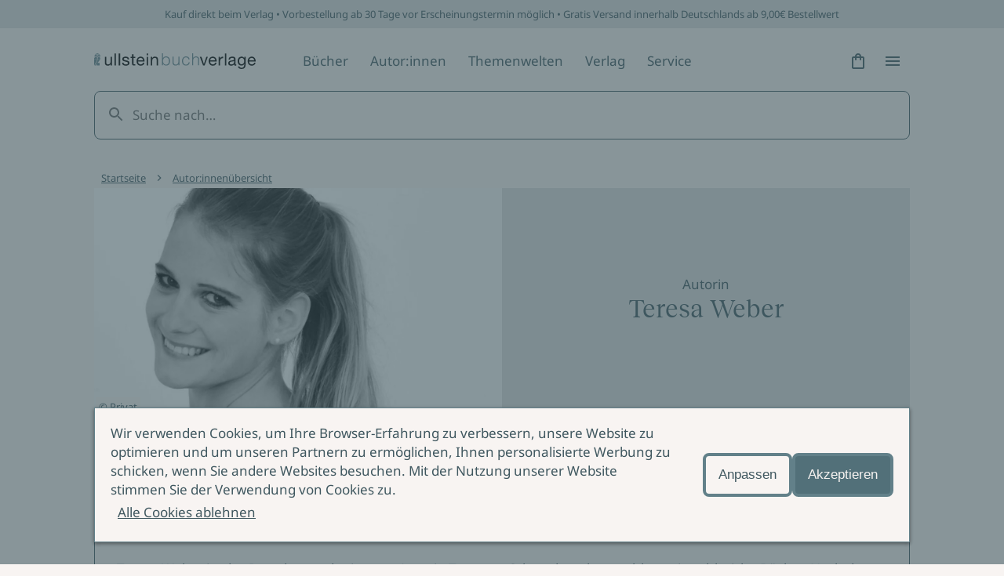

--- FILE ---
content_type: text/html; charset=utf-8
request_url: https://www.ullstein.de/urheberinnen/teresa-weber
body_size: 24207
content:
<!DOCTYPE html><html lang="de"><head><meta charSet="utf-8"/><meta name="viewport" content="width=device-width"/><link rel="shortcut icon" href="/favicon.ico"/><script>(function (w, d, s, l, i) {
    w[l] = w[l] || [];
    w[l].push({ 'gtm.start': new Date().getTime(), event: 'gtm.js' });
    var f = d.getElementsByTagName(s)[0],
      j = d.createElement(s),
      dl = l != 'dataLayer' ? '&l=' + l : '';
    j.async = true;
    j.src = 'https://www.googletagmanager.com/gtm.js?id=' + i + dl;
    f.parentNode.insertBefore(j, f);
  })(window, document, 'script', 'dataLayer', 'GTM-56J98PJ')</script><title>Teresa Weber | ULLSTEIN</title><meta content="Verlag Buch Roman Sachbuch Krimi Biographie" name="keywords"/><meta content="Teresa Weber ist das Pseudonym der jungen Autorin Teresa Nagengast, unter dem sie Krimis, Thriller und Spannungsliteratur veröffentlicht. Sie wuchs als…" name="description"/><meta content="strict-origin-when-cross-origin" name="referrer"/><meta content="all" name="robots"/><meta content="289698084947" property="fb:profile_id"/><meta content="de_DE" property="og:locale"/><meta content="ULLSTEIN" property="og:site_name"/><meta content="website" property="og:type"/><meta content="https://www.ullstein.de/urheberinnen/teresa-weber" property="og:url"/><meta content="Teresa Weber" property="og:title"/><meta content="Teresa Weber ist das Pseudonym der jungen Autorin Teresa Nagengast, unter dem sie Krimis, Thriller und Spannungsliteratur veröffentlicht. Sie wuchs als…" property="og:description"/><meta content="https://content.ullstein.de/assets/ww/urheberfoto/c1/_seo/10aa3193708c8d0f11a99b5594712737af3dbe.jpg?v=1752137667%2C0.2805%2C0.3742" property="og:image"/><meta content="1200" property="og:image:width"/><meta content="630" property="og:image:height"/><meta content="Copyright: © Privat" property="og:image:alt"/><meta content="https://de.linkedin.com/company/ullstein-buchverlage-gmbh" property="og:see_also"/><meta content="https://de.wikipedia.org/wiki/Ullstein_Verlag" property="og:see_also"/><meta content="https://instagram.com/ullsteinbuchverlage" property="og:see_also"/><meta content="https://www.youtube.com/user/UllsteinBuchverlage" property="og:see_also"/><meta content="https://de-de.facebook.com/ullsteinverlage" property="og:see_also"/><meta content="https://twitter.com/Ullstein" property="og:see_also"/><meta content="summary_large_image" name="twitter:card"/><meta content="@Ullstein" name="twitter:site"/><meta content="@Ullstein" name="twitter:creator"/><meta content="Teresa Weber" name="twitter:title"/><meta content="Teresa Weber ist das Pseudonym der jungen Autorin Teresa Nagengast, unter dem sie Krimis, Thriller und Spannungsliteratur veröffentlicht. Sie wuchs als…" name="twitter:description"/><meta content="https://content.ullstein.de/assets/ww/urheberfoto/c1/_twitterSL/10aa3193708c8d0f11a99b5594712737af3dbe.jpg?v=1752137668%2C0.2805%2C0.3742" name="twitter:image"/><meta content="800" name="twitter:image:width"/><meta content="418" name="twitter:image:height"/><meta content="Copyright: © Privat" name="twitter:image:alt"/><meta content="google5f74727ef498aa8c" name="google-site-verification"/><link rel="canonical" href="https://www.ullstein.de/urheberinnen/teresa-weber"/><link rel="home" href="https://www.ullstein.de/"/><script type="application/ld+json">[{"@context":"https://schema.org","@type":"WebPage","author":{"@id":"https://www.ullstein.de#identity"},"copyrightHolder":{"@id":"https://www.ullstein.de#identity"},"copyrightYear":"2022","creator":{"@id":"https://www.ullstein.de#creator"},"dateCreated":"2022-06-07T01:24:21+02:00","dateModified":"2024-05-08T22:11:17+02:00","datePublished":"2022-06-07T01:24:00+02:00","description":"Teresa Weber ist das Pseudonym der jungen Autorin Teresa Nagengast, unter dem sie Krimis, Thriller und Spannungsliteratur veröffentlicht. Sie wuchs als Drillingskind im ländlichen Gebiet in Unterfranken auf. Schon damals verschlang sie zahlreiche Bücher. Nach dem Abitur entschied sie sich für ein Journalismusstudium. Heute arbeitet sie bei einem Bildungsverlag in Nürnberg.","headline":"Teresa Weber","image":{"@type":"ImageObject","url":"https://content.ullstein.de/assets/ww/urheberfoto/c1/_seo/10aa3193708c8d0f11a99b5594712737af3dbe.jpg?v=1752137667%2C0.2805%2C0.3742"},"inLanguage":"de-de","mainEntityOfPage":"https://www.ullstein.de/urheberinnen/teresa-weber","name":"Teresa Weber","potentialAction":{"@type":"SearchAction","query-input":"required name=search_term_string","target":"https://www.ullstein.de/search?q={search_term_string}"},"publisher":{"@id":"https://www.ullstein.de#creator"},"url":"https://www.ullstein.de/urheberinnen/teresa-weber"},{"@context":"https://schema.org","@id":"https://www.ullstein.de#identity","@type":"Corporation","address":{"@type":"PostalAddress","addressCountry":"DE","addressLocality":"Berlin","postalCode":"10117","streetAddress":"Friedrichstraße 126"},"alternateName":"Ullstein","description":"Unterhaltsame Romane, atemberaubende Krimis, spannende Sachbücher und Biographien aus den Verlagen Ullstein, Allegria, Econ, Forever, Claasen, List, Midnight und Propyläen.","email":"info@ullstein.de","founder":"Rudolf Ullstein","foundingDate":"1952","foundingLocation":"Berlin","image":{"@type":"ImageObject","height":"102","url":"https://content.staging.ullstein.de/assets/content/logos/logo-ullstein-bucherlage.png?v=1656066820","width":"1036"},"logo":{"@type":"ImageObject","height":"59","url":"https://content.ullstein.de/assets/content/logos/_600x60_fit_center-center_82_none/logo-ullstein-bucherlage.png?v=1669578745","width":"600"},"name":"Ullstein Buchverlage GmbH","sameAs":["https://twitter.com/Ullstein","https://de-de.facebook.com/ullsteinverlage","https://www.youtube.com/user/UllsteinBuchverlage","https://instagram.com/ullsteinbuchverlage","https://de.wikipedia.org/wiki/Ullstein_Verlag","https://de.linkedin.com/company/ullstein-buchverlage-gmbh"],"telephone":"+493023456300","url":"https://www.ullstein.de"},{"@context":"https://schema.org","@id":"https://www.ullstein.de#creator","@type":"LocalBusiness","address":{"@type":"PostalAddress","addressCountry":"DE","addressLocality":"Berlin","postalCode":"10117","streetAddress":"Friedrichstraße 126"},"alternateName":"Ullstein","description":"Unterhaltsame Romane, atemberaubende Krimis, spannende Sachbücher und Biographien aus den Verlagen Ullstein, Allegria, Econ, Forever, Claasen, List, Midnight und Propyläen.","email":"info@ullstein.de","founder":"Rudolf Ullstein","foundingDate":"1952","foundingLocation":"Berlin","geo":{"@type":"GeoCoordinates","latitude":"52.525740","longitude":"13.387060"},"name":"Ullstein Buchverlage GmbH","telephone":"+493023456300","url":"https://www.ullstein.de"},{"@context":"https://schema.org","@type":"BreadcrumbList","description":"Breadcrumbs list","itemListElement":[{"@type":"ListItem","item":"https://www.ullstein.de/","name":"Startseite","position":1},{"@type":"ListItem","item":"https://www.ullstein.de/urheberinnen","name":"Autor:innenübersicht","position":2},{"@type":"ListItem","item":"https://www.ullstein.de/urheberinnen/teresa-weber","name":"Teresa Weber","position":3}],"name":"Breadcrumbs"}]</script><meta name="next-head-count" content="39"/><noscript data-n-css=""></noscript><script defer="" nomodule="" src="/_next/static/chunks/polyfills-c67a75d1b6f99dc8.js"></script><script src="/_next/static/chunks/webpack-dfcccac00e9ff549.js" defer=""></script><script src="/_next/static/chunks/framework-3a93e14c9b198fe2.js" defer=""></script><script src="/_next/static/chunks/main-62a5f5f4b395f6c4.js" defer=""></script><script src="/_next/static/chunks/pages/_app-ffc5dfbdb4f05cda.js" defer=""></script><script src="/_next/static/chunks/476-e6831141b6a172b8.js" defer=""></script><script src="/_next/static/chunks/432-4e78c1713a15020f.js" defer=""></script><script src="/_next/static/chunks/222-97cfd0faa56d671f.js" defer=""></script><script src="/_next/static/chunks/942-59e25a8b8afd2df1.js" defer=""></script><script src="/_next/static/chunks/77-54fdad4b133806c2.js" defer=""></script><script src="/_next/static/chunks/574-39d7198b7b12de46.js" defer=""></script><script src="/_next/static/chunks/686-1dddd332eebe3040.js" defer=""></script><script src="/_next/static/chunks/714-4a3b9dab216a9d0e.js" defer=""></script><script src="/_next/static/chunks/pages/%5B...slug%5D-badf36c24e55325c.js" defer=""></script><script src="/_next/static/yJ3Z5RTABF0wEZ8ObzBdf/_buildManifest.js" defer=""></script><script src="/_next/static/yJ3Z5RTABF0wEZ8ObzBdf/_ssgManifest.js" defer=""></script><style data-styled="" data-styled-version="5.3.11">@font-face{font-family:'Noto Sans';font-weight:400;src:url('https://content.ullstein.de/static/fonts/noto/noto-sans-v27-latin-regular.woff2') format('woff2'), url('https://content.ullstein.de/static/fonts/noto/noto-sans-v27-latin-regular.woff') format('woff');font-display:swap;}/*!sc*/
@font-face{font-family:'Noto Sans';font-weight:400;font-style:italic;src:url('https://content.ullstein.de/static/fonts/noto/noto-sans-v27-latin-italic.woff2') format('woff2'), url('https://content.ullstein.de/static/fonts/noto/noto-sans-v27-latin-italic.woff') format('woff');font-display:swap;}/*!sc*/
@font-face{font-family:'Noto Sans';font-weight:600;src:url('https://content.ullstein.de/static/fonts/noto/noto-sans-v27-latin-600.woff2') format('woff2'), url('https://content.ullstein.de/static/fonts/noto/noto-sans-v27-latin-600.woff') format('woff');font-display:swap;}/*!sc*/
@font-face{font-family:'Noto Sans';font-weight:600;font-style:italic;src:url('https://content.ullstein.de/static/fonts/noto/noto-sans-v27-latin-600italic.woff2') format('woff2'), url('https://content.ullstein.de/static/fonts/noto/noto-sans-v27-latin-600italic.woff') format('woff');font-display:swap;}/*!sc*/
@font-face{font-family:'Reckless Neue';font-weight:400;src:url('https://content.ullstein.de/static/fonts/reckless/RecklessNeue-Regular.woff2') format('woff2'), url('https://content.ullstein.de/static/fonts/reckless/RecklessNeue-Regular.woff') format('woff');font-display:swap;}/*!sc*/
@font-face{font-family:'Reckless Neue';font-weight:400;font-style:italic;src:url('https://content.ullstein.de/static/fonts/reckless/RecklessNeue-RegularItalic.woff2') format('woff2'), url('https://content.ullstein.de/static/fonts/reckless/RecklessNeue-RegularItalic.woff') format('woff');font-display:swap;}/*!sc*/
@font-face{font-family:'Reckless Neue';font-weight:600;src:url('https://content.ullstein.de/static/fonts/reckless/RecklessNeue-SemiBold.woff2') format('woff2'), url('https://content.ullstein.de/static/fonts/reckless/RecklessNeue-SemiBold.woff') format('woff');font-display:swap;}/*!sc*/
@font-face{font-family:'Reckless Neue';font-weight:600;font-style:italic;src:url('https://content.ullstein.de/static/fonts/reckless/RecklessNeue-SemiBoldItalic.woff2') format('woff2'), url('https://content.ullstein.de/static/fonts/reckless/RecklessNeue-SemiBoldItalic.woff') format('woff');font-display:swap;}/*!sc*/
:root{--aspect-ratio-landscape:16 / 9;--aspect-ratio-square:1 / 1;--aspect-ratio-portrait:3 / 4;--color-white:#ffffff;--color-slate-gray:#628089;--color-pampas:#f8f4f2;--color-tiara:#c5cdcf;--color-alto:#dddddd;--color-fiord:#3f575f;--color-cutty-sark:#527079;--color-ebony-clay:#213036;--color-dove-gray:#6c6c6c;--color-tall-poppy:#b82c2c;--color-cosmos:#ffd3d3;--color-rope:#905f1d;--color-peach:#ffe9b2;--color-amazon:#2f6d40;--color-edgewater:#c4e3cd;--color-tia-maria:#d8400f;--color-electric-violet:#7000ff;--color-sundown:#ffb5b5;--color-rose:#eac0b0;--color-light-violet:#d9d7dd;--color-sand:#e8d7bd;--color-light-yellow:#efdf8e;--color-mint:#c1dad5;--color-anthracite:#2e2e2e;--color-fiord-60:#3f575f99;--color-brand:var(--color-slate-gray);--color-light:var(--color-pampas);--color-light-subdued:var(--color-tiara);--color-light-secondary:var(--color-alto);--color-dark:var(--color-fiord);--color-dark-subdued:var(--color-ebony-clay);--color-dark-secondary:var(--color-dove-gray);--color-critical:var(--color-tall-poppy);--color-critical-subdued:var(--color-cosmos);--color-critical-dark:var(--color-sundown);--color-warning:var(--color-rope);--color-warning-subdued:var(--color-peach);--color-success:var(--color-amazon);--color-success-subdued:var(--color-edgewater);--color-highlight:var(--color-tia-maria);--color-highlight-secondary:var(--color-electric-violet);--color-highlight-subdued:var(--color-white);--color-outline:var(--color-highlight-secondary);--color-shim:var(--color-fiord-60);--color-theme-light-1:var(--color-rose);--color-theme-light-2:var(--color-light-violet);--color-theme-light-3:var(--color-sand);--color-theme-light-4:var(--color-light-yellow);--color-theme-light-5:var(--color-mint);--color-theme-dark-1:var(--color-fiord);--color-theme-dark-2:var(--color-anthracite);--color-background:var(--color-light);--color-surface:var(--color-light);--color-surface-subdued:var(--color-light-secondary);--color-border:var(--color-brand);--color-icon:var(--color-dark);--color-text:var(--color-dark);--color-divider:var(--color-light-secondary);--color-surface-dark:var(--color-dark);--color-surface-dark-subdued:var(--color-dark-subdued);--color-border-dark:var(--color-light-subdued);--color-icon-dark:var(--color-light);--color-text-dark:var(--color-light);--color-divider-dark:var(--color-brand);--color-surface-primary:var(--color-brand);--color-surface-primary-aria:var(--color-cutty-sark);--color-surface-primary-hover:var(--color-dark);--color-surface-primary-active:var(--color-brand);--color-surface-primary-focus:var(--color-brand);--color-text-on-primary:var(--color-light);--color-text-on-primary-hover:var(--color-light);--color-text-on-primary-active:var(--color-light);--color-text-on-primary-focus:var(--color-light);--color-border-primary-default:var(--color-brand);--color-border-primary-hover:var(--color-dark);--color-border-primary-active:var(--color-dark);--color-border-primary-focus:var(--color-brand);--color-border-primary-disabled:var(--color-dark-secondary);--color-surface-primary-dark:var(--color-light);--color-surface-primary-dark-hover:var(--color-light-subdued);--color-surface-primary-dark-active:var(--color-light);--color-surface-primary-dark-focus:var(--color-light);--color-text-on-primary-dark:var(--color-dark);--color-text-on-primary-dark-hover:var(--color-dark);--color-text-on-primary-dark-active:var(--color-dark);--color-text-on-primary-dark-focus:var(--color-dark);--color-text-on-primary-dark-disabled:var(--color-light-subdued);--color-border-primary-dark-default:var(--color-light);--color-border-primary-dark-hover:var(--color-light-subdued);--color-border-primary-dark-active:var(--color-light-subdued);--color-border-primary-dark-focus:var(--color-light);--color-border-primary-dark-disabled:var(--color-light-subdued);--color-surface-interaction-hover:var(--color-light-secondary);--color-text-interaction:var(--color-dark);--color-text-interaction-hover:var(--color-dark);--color-text-interaction-active:var(--color-dark-subdued);--color-text-interaction-focus:var(--color-dark);--color-text-interaction-subdued:var(--color-dark-secondary);--color-border-interaction:var(--color-brand);--color-border-interaction-hover:var(--color-dark);--color-border-interaction-active:var(--color-dark);--color-border-interaction-focus:var(--color-brand);--color-border-interaction-disabled:var(--color-light-subdued);--color-surface-interaction-dark-hover:var(--color-brand);--color-text-interaction-dark:var(--color-light);--color-text-interaction-dark-hover:var(--color-light);--color-text-interaction-dark-active:var(--color-light);--color-text-interaction-dark-focus:var(--color-light);--color-text-interaction-dark-subdued:var(--color-light-subdued);--color-border-interaction-dark:var(--color-light-subdued);--color-border-interaction-dark-subdued:var(--color-light);--color-border-interaction-dark-hover:var(--color-light);--color-border-interaction-dark-active:var(--color-light);--color-border-interaction-dark-focus:var(--color-light-subdued);--color-border-interaction-dark-disabled:var(--color-brand);--color-surface-critical:var(--color-critical-subdued);--color-text-on-critical:var(--color-critical);--color-border-critical:var(--color-critical);--color-text-on-critical-dark:var(--color-critical-dark);--color-border-critical-dark:var(--color-critical-dark);--color-surface-warning:var(--color-warning-subdued);--color-text-on-warning:var(--color-warning);--color-border-warning:var(--color-warning);--color-surface-success:var(--color-success-subdued);--color-text-on-success:var(--color-success);--color-border-success:var(--color-success);--color-surface-accent:var(--color-highlight);--color-text-on-accent:var(--color-highlight-subdued);--color-surface-theme-light-1:var(--color-theme-light-1);--color-surface-theme-light-2:var(--color-theme-light-2);--color-surface-theme-light-3:var(--color-theme-light-3);--color-surface-theme-light-4:var(--color-theme-light-4);--color-surface-theme-light-5:var(--color-theme-light-5);--color-text-theme-light:var(--color-dark);--color-surface-theme-dark-1:var(--color-theme-dark-1);--color-surface-theme-dark-2:var(--color-theme-dark-2);--color-text-theme-dark:var(--color-light);--distance-static-xxxs:2px;--distance-static-xxs:4px;--distance-static-xs:8px;--distance-static-s:12px;--distance-static-m:16px;--distance-static-l:20px;--distance-static-xl:28px;--distance-static-xxl:36px;--distance-static-3xl:44px;--distance-static-4xl:60px;--distance-static-5xl:80px;--distance-static-6xl:100px;--distance-static-7xl:120px;--font-family-primary:'Noto Sans';--font-family-secondary:'Reckless Neue';--font-size-static-xs:11px;--font-size-static-s:13px;--font-size-static-m:17px;--font-size-static-l:28px;--font-size-static-xl:44px;--font-size-default-dynamic-s:22px;--font-size-default-dynamic-m:28px;--font-size-default-dynamic-l:32px;--font-weight-regular:400;--font-weight-strong:600;--line-height-static-s:20px;--line-height-static-m:24px;--line-height-static-l:34px;--line-height-static-xl:60px;--line-height-default-dynamic-s:26px;--line-height-default-dynamic-m:34px;--line-height-default-dynamic-l:38px;--icon-size-s:16px;--icon-size-m:24px;--icon-size-l:44px;--border-radius-l:20px;--border-radius:8px;--border-radius-s:4px;--border-radius-xs:2px;--shadow-s:0px 2px 4px rgba(0,0,0,0.14),0px 3px 4px rgba(0,0,0,0.12),0px 1px 5px rgba(0,0,0,0.2);--distance-dynamic-xxs:var(--distance-static-s);--distance-dynamic-xs:var(--distance-static-m);--distance-dynamic-s:var(--distance-static-xl);--distance-dynamic-m:var(--distance-static-xxl);--distance-dynamic-l:var(--distance-static-3xl);--distance-dynamic-xl:var(--distance-static-4xl);--distance-dynamic-xxl:var(--distance-static-5xl);--font-size-dynamic-s:var(--font-size-default-dynamic-s);--font-size-dynamic-m:var(--font-size-default-dynamic-m);--font-size-dynamic-l:var(--font-size-default-dynamic-l);--line-height-dynamic-s:var(--line-height-default-dynamic-s);--line-height-dynamic-m:var(--line-height-default-dynamic-m);--line-height-dynamic-l:var(--line-height-default-dynamic-l);--offset-outline:var(--distance-static-xxxs);--stroke-outline:var(--distance-static-xxxs);--font-size-interaction:var(--font-size-static-m);--line-height-interaction:var(--line-height-static-m);}/*!sc*/
@media screen and (min-width:768px){:root{--distance-dynamic-xxs:var(--distance-static-m);--distance-dynamic-xs:var(--distance-static-l);--distance-dynamic-s:var(--distance-static-xxl);--distance-dynamic-m:var(--distance-static-3xl);--distance-dynamic-l:var(--distance-static-4xl);--distance-dynamic-xl:var(--distance-static-5xl);--distance-dynamic-xxl:var(--distance-static-6xl);--font-size-dynamic-s:calc(var(--font-size-default-dynamic-s) * 1.1);--font-size-dynamic-m:calc(var(--font-size-default-dynamic-m) * 1.1);--font-size-dynamic-l:calc(var(--font-size-default-dynamic-l) * 1.25);--line-height-dynamic-s:calc(var(--line-height-default-dynamic-s) * 1.15);--line-height-dynamic-m:calc(var(--line-height-default-dynamic-m) * 1.065);--line-height-dynamic-l:calc(var(--line-height-default-dynamic-l) * 1.27);}}/*!sc*/
@media screen and (min-width:1200px){:root{--distance-dynamic-xxs:var(--distance-static-l);--distance-dynamic-xs:var(--distance-static-xl);--distance-dynamic-s:var(--distance-static-3xl);--distance-dynamic-m:var(--distance-static-4xl);--distance-dynamic-l:var(--distance-static-5xl);--distance-dynamic-xl:var(--distance-static-6xl);--distance-dynamic-xxl:var(--distance-static-7xl);--font-size-dynamic-s:calc(var(--font-size-default-dynamic-s) * 1.2);--font-size-dynamic-m:calc(var(--font-size-default-dynamic-m) * 1.15);--font-size-dynamic-l:calc(var(--font-size-default-dynamic-l) * 1.75);--line-height-dynamic-s:calc(var(--line-height-default-dynamic-s) * 1.25);--line-height-dynamic-m:calc(var(--line-height-default-dynamic-m) * 1.12);--line-height-dynamic-l:calc(var(--line-height-default-dynamic-l) * 1.8);}}/*!sc*/
@media (prefers-reduced-motion:no-preference){html{-webkit-scroll-behavior:smooth;-moz-scroll-behavior:smooth;-ms-scroll-behavior:smooth;scroll-behavior:smooth;}}/*!sc*/
body{margin:0;padding:0;font-family:var(--font-family-primary),sans-serif;color:var(--color-text);background:var(--color-background);word-break:break-word;}/*!sc*/
data-styled.g1[id="sc-global-eWCilp1"]{content:"sc-global-eWCilp1,"}/*!sc*/
.dsmqUS{box-sizing:border-box;margin-right:auto;margin-left:auto;padding:0 var(--distance-static-m);max-width:1520px;}/*!sc*/
@media screen and (min-width:768px){.dsmqUS{padding:0 var(--distance-static-4xl);}}/*!sc*/
@media screen and (min-width:1200px){.dsmqUS{padding:0 var(--distance-static-7xl);}}/*!sc*/
.eZeKdC{box-sizing:border-box;margin-right:auto;margin-left:auto;padding:0 var(--distance-static-m);max-width:1520px;}/*!sc*/
.eZeKdC:not(.sc-aXZVg:last-child){margin-bottom:var(--distance-dynamic-l);}/*!sc*/
@media screen and (min-width:768px){.eZeKdC{padding:0 var(--distance-static-4xl);}}/*!sc*/
@media screen and (min-width:1200px){.eZeKdC{padding:0 var(--distance-static-7xl);}}/*!sc*/
data-styled.g2[id="sc-aXZVg"]{content:"dsmqUS,eZeKdC,"}/*!sc*/
.kkzLrO{margin:0;color:currentColor;font-weight:var(--font-weight-regular);font-style:normal;font-size:var(--font-size-static-m);line-height:var(--line-height-static-m);}/*!sc*/
.bhQKqS{margin:0;color:currentColor;font-weight:var(--font-weight-regular);font-style:normal;font-size:var(--font-size-static-s);line-height:var(--line-height-static-s);}/*!sc*/
data-styled.g3[id="sc-gEvEer"]{content:"kkzLrO,bhQKqS,"}/*!sc*/
.knZxPi{width:172px;}/*!sc*/
.klEzpq{width:206px;}/*!sc*/
data-styled.g4[id="sc-eqUAAy"]{content:"knZxPi,klEzpq,"}/*!sc*/
.kjberv{fill:currentColor;pointer-events:none;width:var(--icon-size-m);height:var(--icon-size-m);}/*!sc*/
data-styled.g6[id="sc-dcJsrY"]{content:"kjberv,"}/*!sc*/
.fdrruw:not(:focus):not(:active){position:absolute;width:1px;height:1px;-webkit-clip:rect(0 0 0 0);clip:rect(0 0 0 0);-webkit-clip-path:inset(50%);clip-path:inset(50%);overflow:hidden;white-space:nowrap;}/*!sc*/
data-styled.g7[id="sc-iGgWBj"]{content:"fdrruw,"}/*!sc*/
.jHVDpw{position:relative;display:-webkit-inline-box;display:-webkit-inline-flex;display:-ms-inline-flexbox;display:inline-flex;-webkit-align-items:center;-webkit-box-align:center;-ms-flex-align:center;align-items:center;-webkit-box-pack:center;-webkit-justify-content:center;-ms-flex-pack:center;justify-content:center;border:0;width:var(--distance-static-3xl);height:var(--distance-static-3xl);border-radius:50%;color:var(--color-text-interaction);-webkit-text-decoration:none;text-decoration:none;background:0;}/*!sc*/
.jHVDpw:hover{background:var(--color-surface-interaction-hover);}/*!sc*/
.jHVDpw:active{color:var(--color-text-interaction-active);}/*!sc*/
.jHVDpw:focus-visible{outline:var(--stroke-outline) solid var(--color-outline);outline-offset:var(--offset-outline);}/*!sc*/
data-styled.g8[id="sc-gsFSXq"]{content:"jHVDpw,"}/*!sc*/
.cMqQfy{display:inline-block;padding:var(--distance-static-xxs) var(--distance-static-xs);background:transparent;-webkit-align-items:center;-webkit-box-align:center;-ms-flex-align:center;align-items:center;font-family:var(--font-family-primary);font-style:normal;font-weight:normal;border:1px solid transparent;border-radius:var(--border-radius-s);color:var(--color-text-interaction);-webkit-text-decoration:none;text-decoration:none;cursor:pointer;font-size:var(--font-size-interaction);line-height:var(--line-height-interaction);-webkit-text-decoration:underline;text-decoration:underline;-webkit-text-decoration-color:currentColor;text-decoration-color:currentColor;-webkit-text-decoration-thickness:1px;text-decoration-thickness:1px;text-underline-offset:var(--offset-outline);}/*!sc*/
.cMqQfy:hover{border-color:var(--color-border-interaction-hover);background:var(--color-surface-interaction-hover);-webkit-text-decoration-color:transparent;text-decoration-color:transparent;}/*!sc*/
.cMqQfy:active{border-color:var(--color-border-interaction-active);-webkit-text-decoration-color:transparent;text-decoration-color:transparent;}/*!sc*/
.cMqQfy:focus-visible{outline:var(--stroke-outline) solid var(--color-outline);outline-offset:var(--offset-outline);}/*!sc*/
data-styled.g10[id="sc-imWYAI"]{content:"cMqQfy,"}/*!sc*/
.hjlTUf{position:fixed;z-index:100;top:0;right:0;bottom:0;left:0;display:-webkit-box;display:-webkit-flex;display:-ms-flexbox;display:flex;-webkit-align-items:center;-webkit-box-align:center;-ms-flex-align:center;align-items:center;background:var(--color-shim);-webkit-transition:opacity 300ms;transition:opacity 300ms;opacity:0;}/*!sc*/
data-styled.g14[id="sc-dAlyuH"]{content:"hjlTUf,"}/*!sc*/
.capaCw{box-sizing:border-box;position:fixed;top:0;right:0;bottom:0;left:0;z-index:102;display:-webkit-box;display:-webkit-flex;display:-ms-flexbox;display:flex;-webkit-flex-direction:column;-ms-flex-direction:column;flex-direction:column;padding:var(--distance-static-m) var(--distance-static-l) var(--distance-static-3xl);width:100%;height:100vh;background-color:var(--color-background);-webkit-transform:translateX(100%);-ms-transform:translateX(100%);transform:translateX(100%);-webkit-transition:-webkit-transform 200ms 0s;-webkit-transition:transform 200ms 0s;transition:transform 200ms 0s;-webkit-transition-property:-webkit-transform,visibility;-webkit-transition-property:transform,visibility;transition-property:transform,visibility;overflow-y:scroll;visibility:hidden;}/*!sc*/
@media screen and (min-width:768px){.capaCw{left:unset;max-width:376px;-webkit-transition-property:-webkit-transform,visibility,width;-webkit-transition-property:transform,visibility,width;transition-property:transform,visibility,width;}}/*!sc*/
@media screen and (min-width:1200px){.capaCw{max-width:520px;}}/*!sc*/
data-styled.g15[id="sc-jlZhew"]{content:"capaCw,"}/*!sc*/
.kFGXdo{display:-webkit-box;display:-webkit-flex;display:-ms-flexbox;display:flex;-webkit-box-pack:justify;-webkit-justify-content:space-between;-ms-flex-pack:justify;justify-content:space-between;}/*!sc*/
data-styled.g16[id="sc-cwHptR"]{content:"kFGXdo,"}/*!sc*/
.hdLtFz{display:block;}/*!sc*/
data-styled.g17[id="sc-jEACwC"]{content:"hdLtFz,"}/*!sc*/
.eQdZWM{display:-webkit-inline-box;display:-webkit-inline-flex;display:-ms-inline-flexbox;display:inline-flex;-webkit-align-items:center;-webkit-box-align:center;-ms-flex-align:center;align-items:center;-webkit-box-pack:center;-webkit-justify-content:center;-ms-flex-pack:center;justify-content:center;border:none;width:var(--distance-static-3xl);height:var(--distance-static-3xl);border-radius:50%;color:var(--color-text-interaction);-webkit-text-decoration:none;text-decoration:none;}/*!sc*/
.eQdZWM:hover{background:var(--color-surface-interaction-hover);}/*!sc*/
.eQdZWM:active{color:var(--color-text-interaction-active);}/*!sc*/
.eQdZWM:focus-visible{outline:var(--stroke-outline) solid var(--color-outline);outline-offset:var(--offset-outline);}/*!sc*/
data-styled.g18[id="sc-cPiKLX"]{content:"eQdZWM,"}/*!sc*/
.eUCeiB{-webkit-box-flex:1;-webkit-flex-grow:1;-ms-flex-positive:1;flex-grow:1;margin-top:var(--distance-static-xxl);-webkit-transform:translateX(0);-ms-transform:translateX(0);transform:translateX(0);}/*!sc*/
data-styled.g19[id="sc-dLMFU"]{content:"eUCeiB,"}/*!sc*/
.AbVrp{display:-webkit-box;display:-webkit-flex;display:-ms-flexbox;display:flex;-webkit-flex-direction:column;-ms-flex-direction:column;flex-direction:column;-webkit-box-pack:justify;-webkit-justify-content:space-between;-ms-flex-pack:justify;justify-content:space-between;}/*!sc*/
data-styled.g20[id="sc-eDPEul"]{content:"AbVrp,"}/*!sc*/
.incCEe{margin:var(--distance-static-l) 0 0;padding:0;list-style:none;}/*!sc*/
.incCEe:first-child{margin-top:0;}/*!sc*/
data-styled.g21[id="sc-eldPxv"]{content:"incCEe,"}/*!sc*/
.cgHhzL{opacity:0;pointer-events:none;}/*!sc*/
data-styled.g25[id="sc-dAbbOL"]{content:"cgHhzL,"}/*!sc*/
.dflGhn{margin:0;padding:0;list-style:none;}/*!sc*/
data-styled.g27[id="sc-fUnMCh"]{content:"dflGhn,"}/*!sc*/
.lfvESF{padding:var(--distance-static-l) 0;}/*!sc*/
data-styled.g31[id="sc-bXCLTC"]{content:"lfvESF,"}/*!sc*/
.hgbRgM{display:-webkit-box;display:-webkit-flex;display:-ms-flexbox;display:flex;-webkit-box-pack:justify;-webkit-justify-content:space-between;-ms-flex-pack:justify;justify-content:space-between;-webkit-align-items:center;-webkit-box-align:center;-ms-flex-align:center;align-items:center;-webkit-flex-wrap:wrap;-ms-flex-wrap:wrap;flex-wrap:wrap;}/*!sc*/
@media screen and (min-width:1200px){.hgbRgM{-webkit-box-pack:unset;-webkit-justify-content:unset;-ms-flex-pack:unset;justify-content:unset;}}/*!sc*/
@media screen and (min-width:1520px){.hgbRgM{-webkit-flex-wrap:nowrap;-ms-flex-wrap:nowrap;flex-wrap:nowrap;}}/*!sc*/
data-styled.g32[id="sc-jsJBEP"]{content:"hgbRgM,"}/*!sc*/
.gWpEqX{padding:var(--distance-static-xxs) 0;}/*!sc*/
.gWpEqX:focus-visible{outline:var(--stroke-outline) solid var(--color-outline);outline-offset:var(--offset-outline);}/*!sc*/
data-styled.g33[id="sc-eeDRCY"]{content:"gWpEqX,"}/*!sc*/
.eWUFMO{display:block;}/*!sc*/
data-styled.g34[id="sc-koXPp"]{content:"eWUFMO,"}/*!sc*/
.ixzutj{display:none;}/*!sc*/
@media screen and (min-width:1200px){.ixzutj{margin-left:var(--distance-static-4xl);margin-right:auto;display:block;}}/*!sc*/
@media screen and (min-width:1520px){.ixzutj{margin-right:0;}}/*!sc*/
data-styled.g35[id="sc-bmzYkS"]{content:"ixzutj,"}/*!sc*/
.kRhiWl{-webkit-order:1;-ms-flex-order:1;order:1;width:100%;}/*!sc*/
@media screen and (min-width:1520px){.kRhiWl{-webkit-box-flex:1;-webkit-flex-grow:1;-ms-flex-positive:1;flex-grow:1;-webkit-flex-basis:0;-ms-flex-preferred-size:0;flex-basis:0;-webkit-order:unset;-ms-flex-order:unset;order:unset;width:auto;margin:0 calc(var(--distance-static-4xl) - var(--distance-static-l));}}/*!sc*/
data-styled.g36[id="sc-iHGNWf"]{content:"kRhiWl,"}/*!sc*/
.cXihpH{box-sizing:border-box;border:4px solid;padding:var(--distance-static-s) var(--distance-static-m);border-radius:var(--border-radius);font-size:var(--font-size-interaction);line-height:var(--line-height-interaction);cursor:pointer;background-color:var(--color-surface-primary-dark);border-color:var(--color-border-interaction-dark-subdued);color:var(--color-text-interaction);}/*!sc*/
.cXihpH:hover{background-color:var(--color-surface-primary-dark-hover);border-color:var(--color-surface-primary-dark-hover);}/*!sc*/
.cXihpH:active{background-color:var(--color-surface-primary-dark-active);border-color:var(--color-border-interaction-dark-active);}/*!sc*/
.cXihpH:focus-visible{outline:var(--stroke-outline) solid var(--color-outline);outline-offset:var(--offset-outline);}/*!sc*/
.gVTgry{box-sizing:border-box;border:4px solid;padding:var(--distance-static-s) var(--distance-static-m);border-radius:var(--border-radius);font-size:var(--font-size-interaction);line-height:var(--line-height-interaction);cursor:pointer;background-color:var(--color-surface-primary-aria);border-color:var(--color-border-interaction);color:var(--color-text-interaction-dark);}/*!sc*/
.gVTgry:hover{background-color:var(--color-surface-primary-hover);border-color:var(--color-border-interaction-hover);}/*!sc*/
.gVTgry:active{background-color:var(--color-surface-primary-active);border-color:var(--color-border-interaction-active);}/*!sc*/
.gVTgry:focus-visible{outline:var(--stroke-outline) solid var(--color-outline);outline-offset:var(--offset-outline);}/*!sc*/
data-styled.g40[id="sc-kOPcWz"]{content:"cXihpH,gVTgry,"}/*!sc*/
.fAAQvp{margin:0;font-style:normal;font-weight:var(--font-weight-regular);color:currentColor;font-family:var(--font-family-secondary);font-size:var(--font-size-dynamic-m);line-height:var(--line-height-dynamic-m);}/*!sc*/
.fSmkcR{margin:0;font-style:normal;font-weight:var(--font-weight-regular);color:currentColor;font-family:var(--font-family-secondary);font-size:var(--font-size-dynamic-s);line-height:var(--line-height-dynamic-s);}/*!sc*/
.bGxZPp{margin:0;font-style:normal;font-weight:var(--font-weight-regular);color:currentColor;font-family:var(--font-family-secondary);font-size:var(--font-size-static-l);line-height:var(--line-height-static-l);}/*!sc*/
.kkUnuZ{margin:0;font-style:normal;font-weight:var(--font-weight-regular);color:currentColor;font-family:var(--font-family-secondary);font-size:var(--font-size-dynamic-l);line-height:var(--line-height-dynamic-l);}/*!sc*/
data-styled.g41[id="sc-cWSHoV"]{content:"fAAQvp,fSmkcR,bGxZPp,kkUnuZ,"}/*!sc*/
.llDbyC{font-size:var(--font-size-static-s);color:var(--color-text-dark);}/*!sc*/
data-styled.g42[id="sc-eBMEME"]{content:"llDbyC,"}/*!sc*/
.cyQxc{display:grid;gap:var(--distance-static-xs);}/*!sc*/
data-styled.g45[id="sc-jxOSlx"]{content:"cyQxc,"}/*!sc*/
.zCVWs{padding:var(--distance-dynamic-xxs);width:100%;background:0;font-family:var(--font-family-primary);font-size:var(--font-size-static-m);border-radius:var(--border-radius);box-sizing:border-box;-moz-appearance:textfield;border:1px solid var(--color-border-interaction-dark);color:var(--color-text-interaction-dark);}/*!sc*/
.zCVWs::-webkit-outer-spin-button,.zCVWs::-webkit-inner-spin-button{-webkit-appearance:none;margin:0;}/*!sc*/
.zCVWs::-webkit-input-placeholder{color:var(--color-text-interaction-dark-subdued);}/*!sc*/
.zCVWs::-moz-placeholder{color:var(--color-text-interaction-dark-subdued);}/*!sc*/
.zCVWs:-ms-input-placeholder{color:var(--color-text-interaction-dark-subdued);}/*!sc*/
.zCVWs::placeholder{color:var(--color-text-interaction-dark-subdued);}/*!sc*/
.zCVWs:active{border-color:var(--color-border-interaction-active);outline:1px solid var(--color-border-interaction-active);}/*!sc*/
.zCVWs:focus-visible{outline:var(--stroke-outline) solid var(--color-outline);outline-offset:var(--offset-outline);border-color:var(--color-border-primary-disabled);color:var(--color-surface-subdued);}/*!sc*/
.zCVWs:hover{color:var(--color-text-interaction-dark-subdued);background-color:var(--color-surface-interaction-dark-hover);}/*!sc*/
.zCVWs:disabled{background:0;outline:0;border-color:var(--color-border-interaction-dark-disabled);color:var(--color-text-interaction-dark-subdued);}/*!sc*/
data-styled.g46[id="sc-lcIPJg"]{content:"zCVWs,"}/*!sc*/
.fPVuFD{display:grid;position:relative;}/*!sc*/
data-styled.g47[id="sc-kdBSHD"]{content:"fPVuFD,"}/*!sc*/
.gzZCXa{margin-top:var(--distance-dynamic-l);padding:var(--distance-static-xl) 0;background-color:var(--color-surface-dark);background-image:url('');background-position:center;color:var(--color-text-interaction-dark);}/*!sc*/
@media screen and (min-width:768px){.gzZCXa{background-image:url('');}}/*!sc*/
@media screen and (min-width:1200px){.gzZCXa{background-image:url('');}}/*!sc*/
@media screen and (min-width:768px){.gzZCXa{padding:var(--distance-static-xxl) 0;}}/*!sc*/
data-styled.g50[id="sc-fXSgeo"]{content:"gzZCXa,"}/*!sc*/
@media screen and (min-width:1200px){.lkIewa{display:grid;grid-template-columns:66.66% auto;}}/*!sc*/
data-styled.g51[id="sc-JrDLc"]{content:"lkIewa,"}/*!sc*/
.fziQWI{margin-bottom:var(--distance-static-3xl);}/*!sc*/
@media screen and (min-width:1200px){.fziQWI{margin:0;}}/*!sc*/
data-styled.g52[id="sc-fjvvzt"]{content:"fziQWI,"}/*!sc*/
.etLPJh{margin-bottom:var(--distance-static-xs);}/*!sc*/
data-styled.g53[id="sc-bbSZdi"]{content:"etLPJh,"}/*!sc*/
.ebQUPo{margin-bottom:var(--distance-static-xl);}/*!sc*/
data-styled.g54[id="sc-fBWQRz"]{content:"ebQUPo,"}/*!sc*/
@media screen and (min-width:768px){.diHnml{display:grid;grid-template-columns:minmax(0,1fr) auto;}}/*!sc*/
@media screen and (min-width:1200px){.diHnml{width:66.66%;}}/*!sc*/
data-styled.g55[id="sc-hknOHE"]{content:"diHnml,"}/*!sc*/
.cvJwIZ{margin-bottom:var(--distance-static-l);}/*!sc*/
@media screen and (min-width:768px){.cvJwIZ{margin:0 var(--distance-static-l) 0 0;}}/*!sc*/
data-styled.g56[id="sc-uVWWZ"]{content:"cvJwIZ,"}/*!sc*/
@media screen and (min-width:768px){.ibPtJD{-webkit-align-self:flex-end;-ms-flex-item-align:end;align-self:flex-end;margin-bottom:0;}}/*!sc*/
@media screen and (min-width:1200px){.ibPtJD{padding:var(--distance-static-m);}}/*!sc*/
data-styled.g57[id="sc-hCPjZK"]{content:"ibPtJD,"}/*!sc*/
.csOkcM{margin:0;padding:0;list-style:none;}/*!sc*/
@media screen and (min-width:768px){.csOkcM{display:-webkit-box;display:-webkit-flex;display:-ms-flexbox;display:flex;}}/*!sc*/
@media screen and (min-width:1200px){.csOkcM{display:block;margin-left:var(--distance-static-3xl);}}/*!sc*/
data-styled.g58[id="sc-Nxspf"]{content:"csOkcM,"}/*!sc*/
.dGfanR{border:1px solid var(--color-border-interaction-disabled);width:60px;height:36px;border-radius:var(--border-radius-s);}/*!sc*/
data-styled.g60[id="sc-gFAWRd"]{content:"dGfanR,"}/*!sc*/
.iQDFrh{display:-webkit-box;display:-webkit-flex;display:-ms-flexbox;display:flex;-webkit-flex-wrap:wrap;-ms-flex-wrap:wrap;flex-wrap:wrap;margin-bottom:calc(var(--distance-static-xxs) * -1);}/*!sc*/
data-styled.g61[id="sc-gmPhUn"]{content:"iQDFrh,"}/*!sc*/
.lnNRTZ{margin:0 var(--distance-static-xxs) var(--distance-static-xxs) 0;}/*!sc*/
.lnNRTZ:last-child{margin-right:0;}/*!sc*/
data-styled.g62[id="sc-hRJfrW"]{content:"lnNRTZ,"}/*!sc*/
.bRZKdb{padding:var(--distance-static-xxl) 0 var(--distance-static-3xl);background:var(--color-surface-dark);}/*!sc*/
data-styled.g63[id="sc-iHbSHJ"]{content:"bRZKdb,"}/*!sc*/
.dlbigy{display:grid;gap:var(--distance-static-xl) var(--distance-static-m);grid-template-columns:repeat(2,minmax(0,1fr));}/*!sc*/
@media screen and (min-width:768px){.dlbigy{grid-template-columns:repeat(4,minmax(0,1fr));}}/*!sc*/
@media screen and (min-width:1200px){.dlbigy{grid-template-columns:minmax(0,3fr) repeat(3,minmax(0,2fr)) minmax( 0, 3fr );}}/*!sc*/
data-styled.g64[id="sc-klVQfs"]{content:"dlbigy,"}/*!sc*/
.jAxBxI{grid-column:1/3;}/*!sc*/
@media screen and (min-width:768px){.jAxBxI{grid-column:1/5;}}/*!sc*/
@media screen and (min-width:1200px){.jAxBxI{grid-column:unset;}}/*!sc*/
data-styled.g65[id="sc-bypJrT"]{content:"jAxBxI,"}/*!sc*/
.kvKByp{padding:var(--distance-static-xxs) 0;display:inline-block;}/*!sc*/
.kvKByp:focus-visible{outline:var(--stroke-outline) solid var(--color-outline);outline-offset:var(--offset-outline);}/*!sc*/
data-styled.g66[id="sc-ddjGPC"]{content:"kvKByp,"}/*!sc*/
.hqkNV{display:block;}/*!sc*/
data-styled.g67[id="sc-dSCufp"]{content:"hqkNV,"}/*!sc*/
.dajXDK{display:-webkit-box;display:-webkit-flex;display:-ms-flexbox;display:flex;-webkit-flex-direction:column;-ms-flex-direction:column;flex-direction:column;-webkit-align-items:flex-start;-webkit-box-align:flex-start;-ms-flex-align:flex-start;align-items:flex-start;margin:var(--distance-static-xl) 0 calc(var(--distance-static-s) * -1);}/*!sc*/
@media screen and (min-width:768px){.dajXDK{-webkit-flex-direction:row;-ms-flex-direction:row;flex-direction:row;}}/*!sc*/
@media screen and (min-width:1200px){.dajXDK{-webkit-flex-direction:column;-ms-flex-direction:column;flex-direction:column;}}/*!sc*/
data-styled.g68[id="sc-fxwrCY"]{content:"dajXDK,"}/*!sc*/
.etQXhm{display:-webkit-box;display:-webkit-flex;display:-ms-flexbox;display:flex;-webkit-flex-direction:column;-ms-flex-direction:column;flex-direction:column;-webkit-align-items:flex-start;-webkit-box-align:flex-start;-ms-flex-align:flex-start;align-items:flex-start;color:var(--color-text-dark);}/*!sc*/
data-styled.g70[id="sc-jnOGJG"]{content:"etQXhm,"}/*!sc*/
.kxWbul{margin-bottom:var(--distance-static-l);}/*!sc*/
data-styled.g72[id="sc-eZkCL"]{content:"kxWbul,"}/*!sc*/
.eGKuzk{position:fixed;right:0;bottom:0;left:0;padding-bottom:var(--distance-dynamic-xs);z-index:102;}/*!sc*/
data-styled.g73[id="sc-ggpjZQ"]{content:"eGKuzk,"}/*!sc*/
.QKFdx{box-sizing:border-box;padding:var(--distance-static-l) var(--distance-static-m);border:1px solid var(--color-border);background:var(--color-background);box-shadow:var(--shadow-s);outline:none;}/*!sc*/
@media screen and (min-width:768px){.QKFdx{display:-webkit-box;display:-webkit-flex;display:-ms-flexbox;display:flex;padding:var(--distance-static-l);}}/*!sc*/
@media screen and (min-width:1200px){.QKFdx{padding:var(--distance-static-l);}}/*!sc*/
data-styled.g74[id="sc-cmaqmh"]{content:"QKFdx,"}/*!sc*/
.jeZdLk{margin-bottom:var(--distance-static-l);}/*!sc*/
@media screen and (min-width:768px){.jeZdLk{-webkit-box-flex:1;-webkit-flex-grow:1;-ms-flex-positive:1;flex-grow:1;margin-bottom:0;margin-right:var(--distance-static-xxl);}}/*!sc*/
data-styled.g75[id="sc-kAkpmW"]{content:"jeZdLk,"}/*!sc*/
.coDUHQ{-webkit-flex-shrink:0;-ms-flex-negative:0;flex-shrink:0;display:-webkit-box;display:-webkit-flex;display:-ms-flexbox;display:flex;-webkit-flex-direction:column;-ms-flex-direction:column;flex-direction:column;gap:var(--distance-static-xl);}/*!sc*/
@media screen and (min-width:1200px){.coDUHQ{-webkit-flex-direction:row;-ms-flex-direction:row;flex-direction:row;-webkit-align-items:center;-webkit-box-align:center;-ms-flex-align:center;align-items:center;gap:var(--distance-static-m);}}/*!sc*/
data-styled.g76[id="sc-gFVvzn"]{content:"coDUHQ,"}/*!sc*/
.OeRkS{display:block;border-color:var(--color-border-interaction);background-color:var(--color-background);color:var(--color-text);}/*!sc*/
.OeRkS:hover{border-color:var(--color-border-interaction-hover);color:var(--color-text-interaction-dark-hover);}/*!sc*/
.OeRkS:active{border-color:var(--color-border-interaction-active);color:var(--color-text-interaction-dark-active);}/*!sc*/
@media screen and (min-width:1200px){.OeRkS{display:inline-block;}}/*!sc*/
.gubhrO{display:block;}/*!sc*/
@media screen and (min-width:1200px){.gubhrO{display:inline-block;}}/*!sc*/
data-styled.g77[id="sc-brPLxw"]{content:"OeRkS,gubhrO,"}/*!sc*/
.cGwcfb{opacity:1;}/*!sc*/
data-styled.g78[id="sc-iMWBiJ"]{content:"cGwcfb,"}/*!sc*/
.bORuaI{display:inline-block;border:1px solid transparent;padding:0 var(--distance-static-xxxs);border-radius:var(--border-radius-s);font-style:normal;-webkit-text-decoration-thickness:1px;text-decoration-thickness:1px;text-underline-offset:var(--offset-outline);font-size:var(--font-size-static-s);line-height:var(--line-height-static-m);font-weight:var(--font-weight-regular);color:var(--color-text-interaction);}/*!sc*/
.bORuaI:hover,.bORuaI:active{-webkit-text-decoration:none;text-decoration:none;}/*!sc*/
.bORuaI:hover{background:var(--color-surface-interaction-hover);color:var(--color-text-interaction-hover);}/*!sc*/
.bORuaI:active{border-color:var(--color-border-interaction-active);color:var(--color-text-interaction-active);}/*!sc*/
.bORuaI:focus-visible{outline:var(--stroke-outline) solid var(--color-outline);outline-offset:var(--offset-outline);}/*!sc*/
data-styled.g79[id="sc-fvtFIe"]{content:"bORuaI,"}/*!sc*/
.ktOlOl{display:block;width:100%;line-height:1;object-fit:contain;aspect-ratio:var(--aspect-ratio-landscape);}/*!sc*/
data-styled.g84[id="sc-krNlru"]{content:"ktOlOl,"}/*!sc*/
.goaMQr{position:absolute;bottom:var(--distance-static-xxxs);font-size:var(--font-size-static-s);line-height:var(--line-height-static-s);padding:var(--distance-static-xxxs) var(--distance-static-xxs);background-color:var(--color-surface);color:var(--color-text);left:var(--distance-static-xxxs);}/*!sc*/
data-styled.g85[id="sc-hwdzOV"]{content:"goaMQr,"}/*!sc*/
.frzycj{position:relative;font-size:0;aspect-ratio:var(--aspect-ratio-landscape);}/*!sc*/
.kwAEvN{position:relative;font-size:0;aspect-ratio:var(--aspect-ratio-square);}/*!sc*/
@media screen and (min-width:768px){.kwAEvN{aspect-ratio:var(--aspect-ratio-square);}}/*!sc*/
@media screen and (min-width:1200px){.kwAEvN{aspect-ratio:var(--aspect-ratio-landscape);}}/*!sc*/
data-styled.g86[id="sc-jaXxmE"]{content:"frzycj,kwAEvN,"}/*!sc*/
.epeNOe{position:relative;z-index:1;}/*!sc*/
data-styled.g87[id="sc-ibQAlb"]{content:"epeNOe,"}/*!sc*/
.bmXTJC{font-size:var(--font-size-static-m);line-height:var(--line-height-static-m);font-weight:var(--font-weight-regular);}/*!sc*/
.bmXTJC a{display:inline-block;border:1px solid transparent;padding:0 var(--distance-static-xxxs);font-style:normal;border-radius:4px;color:currentColor;-webkit-text-decoration:underline;text-decoration:underline;-webkit-text-decoration-color:currentColor;text-decoration-color:currentColor;-webkit-text-decoration-thickness:1px;text-decoration-thickness:1px;text-underline-offset:var(--offset-outline);}/*!sc*/
.bmXTJC a:hover{background:var(--color-surface-interaction-hover);-webkit-text-decoration-color:transparent;text-decoration-color:transparent;}/*!sc*/
.bmXTJC a:active{border-color:var(--color-border-interaction-active);-webkit-text-decoration-color:transparent;text-decoration-color:transparent;}/*!sc*/
.bmXTJC a:focus-visible{outline:var(--stroke-outline) solid var(--color-outline);outline-offset:var(--offset-outline);}/*!sc*/
.bmXTJC b,.bmXTJC strong{font-weight:var(--font-weight-strong);}/*!sc*/
.bmXTJC i{font-style:italic;}/*!sc*/
.bmXTJC p{margin:0 0 var(--distance-static-m);}/*!sc*/
.bmXTJC p:last-child{margin-bottom:0;}/*!sc*/
data-styled.g108[id="sc-fifgRP"]{content:"bmXTJC,"}/*!sc*/
.bfFdcG{position:relative;display:inline-block;padding:var(--distance-static-xxs);border:1px solid transparent;border-radius:var(--border-radius-s);font-style:normal;font-weight:normal;font-size:var(--font-size-interaction);line-height:var(--line-height-interaction);color:var(--color-text-interaction);-webkit-text-decoration-thickness:1px;text-decoration-thickness:1px;text-underline-offset:var(--offset-outline);color:var(--color-text-interaction);}/*!sc*/
.bfFdcG:hover,.bfFdcG:active{-webkit-text-decoration:none;text-decoration:none;}/*!sc*/
.bfFdcG:hover{color:var(--color-text-interaction-hover);border-color:var(--color-border-interaction-hover);background:var(--color-surface-interaction-hover);}/*!sc*/
.bfFdcG:active{color:var(--color-text-interaction-active);border-color:var(--color-border-interaction-active);}/*!sc*/
.bfFdcG:focus-visible{color:var(--color-text-interaction-focus);}/*!sc*/
.bfFdcG:focus-visible{outline:var(--stroke-outline) solid var(--color-outline);outline-offset:var(--offset-outline);}/*!sc*/
data-styled.g109[id="sc-bDumWk"]{content:"bfFdcG,"}/*!sc*/
.eAmsCH{display:block;width:100%;line-height:1;object-fit:cover;aspect-ratio:var(--aspect-ratio-square);}/*!sc*/
@media screen and (min-width:768px){.eAmsCH{aspect-ratio:var(--aspect-ratio-square);}}/*!sc*/
@media screen and (min-width:1200px){.eAmsCH{aspect-ratio:var(--aspect-ratio-landscape);}}/*!sc*/
data-styled.g111[id="sc-ejfMa-d"]{content:"eAmsCH,"}/*!sc*/
.glrtPQ{box-sizing:border-box;color:var(--color-text);position:relative;border-bottom:2px solid var(--color-divider);padding:var(--distance-static-xl) 0;}/*!sc*/
@media screen and (min-width:768px){.glrtPQ{text-align:center;}}/*!sc*/
.glrtPQ:last-child{border:none;}/*!sc*/
@media screen and (min-width:768px){.glrtPQ{border:none;padding:var(--distance-static-s) var(--distance-static-xl);}.glrtPQ::after{display:block;content:'';position:absolute;top:50%;right:calc( var(--distance-static-l) / 2 * -1 );-webkit-transform:translateY(-50%);-ms-transform:translateY(-50%);transform:translateY(-50%);width:var(--distance-static-xxxs);height:var(--distance-static-4xl);background-color:var(--color-divider);}.glrtPQ:last-child::after{display:none;}}/*!sc*/
@media screen and (min-width:1200px){.glrtPQ{padding:0 var(--distance-static-xl);}}/*!sc*/
data-styled.g128[id="sc-ePDLzJ"]{content:"glrtPQ,"}/*!sc*/
.MZJwQ{margin:0;padding:0;list-style:none;}/*!sc*/
@media screen and (min-width:768px){.MZJwQ{display:grid;gap:var(--distance-static-l);grid-template-columns:minmax(0,1fr) minmax(0,1fr) minmax(0,1fr);}}/*!sc*/
data-styled.g129[id="sc-bVVIoq"]{content:"MZJwQ,"}/*!sc*/
.jhPXDj{display:-webkit-box;display:-webkit-flex;display:-ms-flexbox;display:flex;-webkit-align-items:center;-webkit-box-align:center;-ms-flex-align:center;align-items:center;-webkit-box-pack:justify;-webkit-justify-content:space-between;-ms-flex-pack:justify;justify-content:space-between;}/*!sc*/
@media screen and (min-width:768px){.jhPXDj{-webkit-flex-direction:column;-ms-flex-direction:column;flex-direction:column;gap:var(--distance-static-m);}}/*!sc*/
data-styled.g130[id="sc-dPZUQH"]{content:"jhPXDj,"}/*!sc*/
.khUmtG{text-align:right;}/*!sc*/
data-styled.g131[id="sc-eBHhsj"]{content:"khUmtG,"}/*!sc*/
.fKEggP{box-sizing:border-box;border:var(--distance-static-xxxs) solid transparent;margin-bottom:var(--distance-static-s);}/*!sc*/
data-styled.g142[id="sc-ERObt"]{content:"fKEggP,"}/*!sc*/
.hzugVe{position:relative;color:var(--color-text);}/*!sc*/
data-styled.g143[id="sc-dNsVcS"]{content:"hzugVe,"}/*!sc*/
.cnmjoW{display:block;color:inherit;-webkit-text-decoration:none;text-decoration:none;outline:none;}/*!sc*/
.cnmjoW::after{position:absolute;top:0;right:0;bottom:0;left:0;z-index:1;content:'';}/*!sc*/
.cnmjoW:hover > .sc-ERObt{background-color:var(--color-surface-interaction-hover);border-color:var(--color-border-interaction-hover);}/*!sc*/
.cnmjoW:active > .sc-ERObt{border-color:var(--color-border-interaction-active);}/*!sc*/
.cnmjoW:focus-visible > .sc-ERObt{outline:var(--color-outline) solid var(--stroke-outline);outline-offset:var(--offset-outline);}/*!sc*/
data-styled.g144[id="sc-fulCBj"]{content:"cnmjoW,"}/*!sc*/
.eHYKEA{margin-bottom:var(--distance-static-xs);}/*!sc*/
data-styled.g146[id="sc-bdOgaJ"]{content:"eHYKEA,"}/*!sc*/
.PKzFk{display:-webkit-box;display:-webkit-flex;display:-ms-flexbox;display:flex;-webkit-flex-wrap:wrap;-ms-flex-wrap:wrap;flex-wrap:wrap;font-size:var(--font-size-static-s);line-height:var(--font-size-static-m);}/*!sc*/
data-styled.g147[id="sc-empnci"]{content:"PKzFk,"}/*!sc*/
.gqiPQC{margin-right:var(--distance-static-s);}/*!sc*/
data-styled.g148[id="sc-fThUAz"]{content:"gqiPQC,"}/*!sc*/
.kSwPOx{display:grid;row-gap:var(--distance-static-xxl);}/*!sc*/
@media screen and (min-width:768px){.kSwPOx{-webkit-align-content:start;-ms-flex-line-pack:start;align-content:start;grid-template-columns:minmax(0,1fr) minmax(0,1fr);grid-auto-rows:auto auto 1fr;grid-template-areas:'header teaser' 'copy teaser' 'link teaser';-webkit-column-gap:var(--distance-dynamic-m);column-gap:var(--distance-dynamic-m);}}/*!sc*/
data-styled.g164[id="sc-fbKhjd"]{content:"kSwPOx,"}/*!sc*/
@media screen and (min-width:768px){.hsVjBN{grid-area:header;}}/*!sc*/
data-styled.g165[id="sc-leSDtu"]{content:"hsVjBN,"}/*!sc*/
.cldsdL{margin-top:var(--distance-static-xxs);}/*!sc*/
data-styled.g166[id="sc-bJBgwP"]{content:"cldsdL,"}/*!sc*/
@media screen and (min-width:768px){.jjWpuF{grid-area:copy;}}/*!sc*/
data-styled.g167[id="sc-dGCmGc"]{content:"jjWpuF,"}/*!sc*/
.dQfNeJ{margin-top:calc(var(--distance-static-xs) * -1);}/*!sc*/
@media screen and (min-width:768px){.dQfNeJ{grid-area:link;}}/*!sc*/
data-styled.g168[id="sc-fAGzit"]{content:"dQfNeJ,"}/*!sc*/
@media screen and (min-width:768px){.dAYsij{grid-area:teaser;}}/*!sc*/
data-styled.g169[id="sc-bkSUFG"]{content:"dAYsij,"}/*!sc*/
.jjUnrm{margin:0;font-size:var(--font-size-static-s);line-height:var(--line-height-static-s);font-weight:var(--font-weight-regular);font-style:normal;color:currentColor;}/*!sc*/
data-styled.g187[id="sc-eXsaLi"]{content:"jjUnrm,"}/*!sc*/
.bwMZzj{color:var(--color-text);border:1px solid var(--color-text);padding:var(--distance-static-m) var(--distance-static-m) var(--distance-static-xl) var(--distance-static-m);}/*!sc*/
@media screen and (min-width:768px){.bwMZzj{padding:var(--distance-static-l) var(--distance-static-l) var(--distance-static-xl) var(--distance-static-l);}}/*!sc*/
@media screen and (min-width:1200px){.bwMZzj{padding:var(--distance-static-xl);}}/*!sc*/
data-styled.g188[id="sc-gEkIjz"]{content:"bwMZzj,"}/*!sc*/
.iIkbJB{margin-bottom:var(--distance-static-xl);}/*!sc*/
data-styled.g189[id="sc-hoLEA"]{content:"iIkbJB,"}/*!sc*/
.eFJFKz{-webkit-columns:2;columns:2;}/*!sc*/
data-styled.g190[id="sc-bOhtcR"]{content:"eFJFKz,"}/*!sc*/
.wHAGs{display:-webkit-box;display:-webkit-flex;display:-ms-flexbox;display:flex;padding:0;margin:0;list-style:none;}/*!sc*/
data-styled.g269[id="sc-iQbOkh"]{content:"wHAGs,"}/*!sc*/
.cXjqlQ{display:-webkit-box;display:-webkit-flex;display:-ms-flexbox;display:flex;-webkit-align-items:center;-webkit-box-align:center;-ms-flex-align:center;align-items:center;}/*!sc*/
data-styled.g272[id="sc-fEiIrt"]{content:"cXjqlQ,"}/*!sc*/
.ktrAkU{padding:0 var(--distance-static-xs);}/*!sc*/
data-styled.g273[id="sc-ciQpPG"]{content:"ktrAkU,"}/*!sc*/
.hVIjxr{background-color:var(--color-surface-subdued);}/*!sc*/
@media screen and (min-width:768px){.hVIjxr{display:grid;grid-template-columns:minmax(0,1fr) minmax(0,1fr);-webkit-align-items:center;-webkit-box-align:center;-ms-flex-align:center;align-items:center;}}/*!sc*/
data-styled.g274[id="sc-kBRoID"]{content:"hVIjxr,"}/*!sc*/
.bhSDsd{padding:var(--distance-static-l) var(--distance-dynamic-xs) var(--distance-static-xl);text-align:center;color:var(--color-text);}/*!sc*/
data-styled.g275[id="sc-iZzKWI"]{content:"bhSDsd,"}/*!sc*/
</style></head><body><div id="__next" data-reactroot=""><style>
    #nprogress {
      pointer-events: none;
    }
    #nprogress .bar {
      background: var(--color-surface-dark);
      position: fixed;
      z-index: 9999;
      top: 0;
      left: 0;
      width: 100%;
      height: 3px;
    }
    #nprogress .peg {
      display: block;
      position: absolute;
      right: 0px;
      width: 100px;
      height: 100%;
      box-shadow: 0 0 10px var(--color-surface-dark), 0 0 5px var(--color-surface-dark);
      opacity: 1;
      -webkit-transform: rotate(3deg) translate(0px, -4px);
      -ms-transform: rotate(3deg) translate(0px, -4px);
      transform: rotate(3deg) translate(0px, -4px);
    }
    #nprogress .spinner {
      display: block;
      position: fixed;
      z-index: 1031;
      top: 15px;
      right: 15px;
    }
    #nprogress .spinner-icon {
      width: 18px;
      height: 18px;
      box-sizing: border-box;
      border: solid 2px transparent;
      border-top-color: var(--color-surface-dark);
      border-left-color: var(--color-surface-dark);
      border-radius: 50%;
      -webkit-animation: nprogresss-spinner 400ms linear infinite;
      animation: nprogress-spinner 400ms linear infinite;
    }
    .nprogress-custom-parent {
      overflow: hidden;
      position: relative;
    }
    .nprogress-custom-parent #nprogress .spinner,
    .nprogress-custom-parent #nprogress .bar {
      position: absolute;
    }
    @-webkit-keyframes nprogress-spinner {
      0% {
        -webkit-transform: rotate(0deg);
      }
      100% {
        -webkit-transform: rotate(360deg);
      }
    }
    @keyframes nprogress-spinner {
      0% {
        transform: rotate(0deg);
      }
      100% {
        transform: rotate(360deg);
      }
    }
  </style><div id="app"><header class="sc-bXCLTC lfvESF"><div class="sc-aXZVg dsmqUS sc-jsJBEP hgbRgM"><a href="/" class="sc-eeDRCY gWpEqX"><svg class="sc-eqUAAy knZxPi sc-koXPp eWUFMO" viewBox="0 0 206 20" xmlns="http://www.w3.org/2000/svg"><title>ULLSTEIN Buchverlag</title><g clip-path="url(#header-logo)"><path d="M197.693 8.97073c.129-1.68201 1.267-3.10772 3.176-3.10772 1.799 0 3.111 1.38165 3.195 3.10772h-6.371Zm6.327 3.06367c-.323 1.4257-1.372 2.1506-2.873 2.1506-2.421 0-3.519-1.7021-3.454-3.6163h8.3c.109-2.65924-1.093-6.29961-5.02-6.29961-3.022 0-5.209 2.42692-5.209 5.72687.109 3.36404 1.779 5.78694 5.318 5.78694 2.49 0 4.245-1.3176 4.742-3.7445h-1.804v-.004Zm-10.895-7.513h-1.715v1.57388h-.045.021c-.666-1.21345-1.909-1.83019-3.301-1.83019-3.838 0-5.125 3.21185-5.125 5.81101 0 2.9996 1.65 5.5746 4.955 5.5746 1.392 0 2.853-.6607 3.454-2.0024h.045v.7289c0 2.467-.944 4.173-3.325 4.173-1.203 0-2.789-.4685-2.873-1.7861h-1.824C183.497 19.167 185.902 20 187.98 20c3.494 0 5.145-1.8302 5.145-5.4065V4.5214Zm-5.101 9.5354c-2.401 0-3.131-2.2146-3.131-4.193 0-2.10652.944-4.00079 3.281-4.00079 2.296 0 3.151 2.0024 3.151 3.93672 0 2.06647-.9 4.25707-3.301 4.25707Zm-6.65.0201c-.238.0841-.408.1081-.557.1081-.581 0-.581-.3845-.581-1.2335V7.28872c0-2.57509-2.167-3.02363-4.16-3.02363-2.466 0-4.588.95715-4.697 3.68041h1.824c.084-1.61794 1.222-2.0865 2.764-2.0865 1.158 0 2.465.25631 2.465 1.8302 0 1.36163-1.715 1.23348-3.732 1.61794-1.889.36043-3.753.89306-3.753 3.38406 0 2.1906 1.65 3.0877 3.668 3.0877 1.545 0 2.893-.5326 3.902-1.702 0 1.1934.601 1.702 1.546 1.702.577 0 .984-.1041 1.307-.2964v-1.4056h.004Zm-2.958-2.3829c0 1.0012-.988 2.491-3.389 2.491-1.114 0-2.143-.4245-2.143-1.618 0-1.3416 1.029-1.7661 2.231-1.9783 1.223-.2123 2.595-.2323 3.301-.74492V11.694Zm-11.686 3.8326h1.824V.32837h-1.824V15.5266Zm-8.022 0h1.824v-4.8979c0-2.78732 1.073-4.44931 4.011-4.44931v-1.9143c-1.973-.06408-3.196.80897-4.076 2.57509h-.044V4.5214h-1.715v11.0052Zm-10.722-6.55587c.129-1.68201 1.267-3.10772 3.176-3.10772 1.8 0 3.111 1.38165 3.196 3.10772h-6.372Zm6.327 3.06367c-.322 1.4257-1.372 2.1506-2.873 2.1506-2.421 0-3.514-1.7021-3.454-3.6163h8.301c.109-2.65924-1.094-6.29961-5.02-6.29961-3.023 0-5.21 2.42692-5.21 5.72687.109 3.36404 1.78 5.78694 5.319 5.78694 2.49 0 4.245-1.3176 4.741-3.7445h-1.804v-.004Zm-9.394-7.513h-1.908l-3.023 9.171h-.044l-3.111-9.171h-2.038l4.116 11.0052h1.953l4.055-11.0052ZM72.2841 15.5266h1.824V9.31114c0-1.97837 1.0734-3.44813 3.2807-3.44813 1.3921 0 2.2516.87304 2.2516 2.21465v7.44894h1.824V8.28992c0-2.36284-.8999-4.02483-3.8174-4.02483-1.5858 0-2.8328.63676-3.6035 2.0024h-.0444V4.5214h-1.715v11.0052ZM68.8541.32837h-1.8239v2.21466h1.8239V.32837ZM67.0302 15.5266h1.8239V4.5214h-1.8239v11.0052ZM56.03 8.97073c.1291-1.68201 1.263-3.10772 3.1717-3.10772 1.7998 0 3.1112 1.38165 3.196 3.10772H56.03Zm6.3273 3.06367c-.3228 1.4257-1.372 2.1506-2.8731 2.1506-2.4212 0-3.5147-1.7021-3.4542-3.6163h8.3006c.1049-2.65924-1.0936-6.29961-5.0199-6.29961-3.0224 0-5.2096 2.42692-5.2096 5.72687.109 3.36404 1.7796 5.78694 5.3185 5.78694 2.4858 0 4.2452-1.3176 4.7375-3.7445h-1.7998v-.004ZM50.195 1.22544h-1.824V4.5254h-1.8885v1.59792h1.8885v7.00038c0 2.0224.7506 2.4069 2.6391 2.4069h1.3922v-1.5979h-.8353c-1.138 0-1.372-.1482-1.372-.9812V6.11931h2.2073V4.5214H50.195V1.22544ZM35.6357 12.0584c.1049 2.7233 2.2073 3.7245 4.697 3.7245 2.2517 0 4.7173-.853 4.7173-3.4682 0-2.1305-1.7998-2.72322-3.6237-3.12771-1.6948-.40448-3.6237-.61674-3.6237-1.91429 0-1.10533 1.2671-1.40569 2.3607-1.40569 1.2025 0 2.4453.44854 2.5745 1.85022h1.8239c-.1493-2.68322-2.1024-3.44814-4.5478-3.44814-1.9288 0-4.1402.9171-4.1402 3.12776 0 2.10652 1.824 2.70325 3.6237 3.10775 1.824.4045 3.6237.6367 3.6237 2.0424 0 1.3857-1.5455 1.638-2.6794 1.638-1.5011 0-2.9175-.5126-2.9821-2.1266h-1.8239Zm-4.3339 3.4682h1.8239V.32837h-1.8239V15.5266Zm-5.3589 0h1.824V.32837h-1.824V15.5266ZM22.8115 4.5214h-1.8239v6.2155c0 1.9783-1.0734 3.4481-3.2807 3.4481-1.3962 0-2.2517-.8731-2.2517-2.2147V4.5214h-1.824v7.2367c0 2.3628.8999 4.0208 3.8174 4.0208 1.5859 0 2.8328-.6368 3.6035-1.9984h.0444v1.7461h1.715V4.5214Z" fill="#000"></path><path d="M7.71547 7.52107c-.0686.22828-.16949.46456-.32686.68883-1.20252 1.70204-1.67464 2.3508-3.00225 3.7966-.12913.1441-.08071.3043.22597.3163.10492.004-.00403 0-.00807 0l.99672-.012.87969-.004c.16545 0 .29861.0361.38739.1642.12105.1762.08474.3364.08474.5527V15.1622c0 .0961.00807.1402-.0686.2403-.06457.0881-.15738.1282-.2744.1282l-1.36796.012H3.96265c-.15738 0-.28247.032-.39546-.0721-.06456-.0601-.11299-.1121-.11299-.2042v-1.2736c0-.1321.01211-.2603-.05649-.3324-.04035-.048-.1493-.044-.18562.008-.35914.4806-.77881 1.4057-.85145 1.8743H.69407c.35914-.5647.5609-.8851.92004-1.4497.36721-.5807.60126-.9091.94426-1.4818.55687-.9211.80302-1.3296 1.15813-2.2667.36721-.96921.52055-1.44978.64161-2.22271.03632-.23228.05649-.43252.0686-.60873l3.28876.00801Zm-3.91423 0c-.01211.13616-.02825.27233-.04439.4125-.08474.72887-.20176 1.0893-.44388 1.78614-.39142 1.12139-.79495 1.89829-1.32357 2.69119-.30669.4606-.60126.9572-.86356 1.3657-.42774.6528-.686 1.1133-1.11777 1.8462L0 7.52107h3.80124Z" fill="#628089"></path><path d="M4.42671 7.52112c.02421-.34041.02017-.59271.03228-.85302.02018-.40048.09281-.82499.16545-1.01322.1372-.35242.52055-.64877.96443-.72487.46406-.0841 1.05321-.0841 1.52937.24029.32283.22027.6739.53665.71021 1.19744.01211.25631.02018.69283-.11702 1.15739l-3.28472-.00401ZM0 7.52112v-.21225c0-.5767 0-.96516.31879-1.44974.33493-.50861.69407-.74089 1.29129-.89708.45599-.11614.74249-.12014 1.20655.02003.39142.12014.5488.24028.77881.53264.17755.22827.19369.49259.22194.80897.04035.41649.02421.79695-.01211 1.19343L0 7.52112Zm.60126-4.05286c-.0121.42852.04035.85302.16544 1.18142.26633-.10012.4802-.20024.79496-.25631.70617-.13216 1.20655-.09211 1.84816.22827.32282.1602.71828.5807.77073.62876.00404.004.02018-.01202.02018-.01202.17352-.2563.31475-.39247.57705-.56467.41967-.27233.74249-.32439 1.2469-.3324.59722-.00801 1.20252.20024 1.47288.4205.00404 0 .2865-.74889.31475-1.28554l-3.2363-.004v.42451c0 .26431-.11298.35642-.39142.35642-.26633 0-.3551-.1682-.3551-.35242v-.42851L.60126 3.46826Z" fill="#628089"></path><path d="M5.47993 2.95564c0-.24029.21387-.43652.47616-.43652.2623 0 .47617.19623.47617.43652 0 .24029-.21387.43652-.47617.43652-.26229-.004-.47616-.19623-.47616-.43652Zm-3.5107.00801c0-.24029.21387-.43652.47616-.43652.2623 0 .47617.19623.47617.43652 0 .24029-.21387.43652-.47617.43652-.26229 0-.47616-.19623-.47616-.43652Zm2.22344-1.38566c.343-.39247.686-.59672 1.15006-.70084.60529-.13216.93215-.0801 1.35989.0841.15334.06007-1.029-.84101-2.52205-.84101-1.46481 0-2.744.88506-2.57451.841.61336-.16419.9725-.19623 1.42849-.07208.36317.10012.80302.30437 1.15812.68883Zm3.61965 1.89026v-.07208c0-.45655-.12105-.85703-.24211-1.10533-.28651-.59271-.66179-.86904-1.35183-.94113-.50844-.05606-1.04917.15619-1.35181.46056-.21791.22026-.29458.54064-.29458.7569v.90108h3.24033Zm-3.98686 0v-.9171c0-.2523-.08474-.56868-.37528-.81297-.30668-.26031-.8353-.44854-1.25497-.4165-.68197.06007-1.18234.36844-1.41235 1.04525-.10896.32439-.17352.71686-.1816 1.10533l3.2242-.00401ZM126.333 15.3224V9.38325c0-.38446.012-.73688.044-1.06528.028-.32438.109-.66479.234-1.02122.101-.28434.242-.55266.428-.80897.185-.25631.411-.48058.674-.68082.266-.20024.561-.36043.892-.48057.326-.12015.694-.18022 1.093-.18022 1.029 0 1.768.2483 2.207.74489.444.4966.666 1.24149.666 2.23468v7.19266h1.287V8.10572c0-.45254-.024-.88907-.076-1.30957-.049-.4165-.21-.82499-.484-1.22547-.4-.5807-.892-.98919-1.481-1.22547-.585-.23228-1.223-.35242-1.909-.35242-.771 0-1.433.1722-1.985.51261-.549.34041-1.082.78094-1.598 1.31758V0h-1.288v15.3224h1.296ZM121.7 7.76531c-.202-1.28954-.698-2.24269-1.489-2.85142-.795-.60873-1.832-.9171-3.119-.9171-.827 0-1.562.16019-2.199.48058-.638.32038-1.171.7489-1.598 1.28955-.428.54064-.755 1.16139-.977 1.86223-.222.70084-.331 1.43772-.331 2.20264 0 .80901.101 1.56591.299 2.27871.202.7089.508 1.3216.924 1.8422.416.5166.944.9251 1.586 1.2255.641.2964 1.408.4485 2.296.4485.702 0 1.323-.1001 1.864-.2963.545-.2003 1.013-.4806 1.404-.841.392-.3605.715-.793.965-1.2976s.432-1.0613.549-1.67h-1.372c-.158.9211-.525 1.646-1.106 2.1706-.577.5246-1.348.789-2.304.789-.67 0-1.243-.1322-1.715-.3925-.472-.2643-.86-.6127-1.158-1.0533-.299-.4405-.517-.9371-.654-1.4898-.137-.5526-.202-1.1213-.202-1.702 0-.56868.073-1.12935.214-1.69002.141-.56068.363-1.06528.666-1.50981.299-.44854.686-.80497 1.158-1.07329.472-.26832 1.037-.40449 1.695-.40449.859 0 1.566.23228 2.122.69284.557.46055.953 1.10532 1.179 1.92631h1.303v-.02003Zm-14.176 2.53509c0 .6087-.076 1.1694-.234 1.682-.157.5126-.379.9491-.666 1.3175-.286.3685-.641.6568-1.061.8611-.424.2042-.896.3083-1.428.3083-1.017 0-1.744-.2523-2.188-.7569-.443-.5046-.665-1.2294-.665-2.1826V4.29715h-1.2876v7.25675c0 .5807.0686 1.1173.2016 1.6059.137.4886.359.9171.666 1.2855.307.3685.71.6568 1.211.8611.5.2042 1.121.3083 1.864.3083.484 0 .916-.06 1.287-.1802.371-.1201.698-.2683.977-.4485.278-.1762.524-.3725.738-.5847.214-.2123.408-.4165.577-.6168v1.5339h1.295V4.29715h-1.287v6.00325ZM87.836 13.384h.0444c.1857.3685.4237.6929.7183.9692.2946.2763.6134.5086.9644.6928.3511.1843.7103.3244 1.0815.4246.3712.1001.7344.1481 1.0936.1481.8998 0 1.6665-.1481 2.296-.4485.6295-.2964 1.1461-.7049 1.5536-1.2255.4076-.5166.7022-1.1333.8878-1.8422.1856-.7088.2784-1.4697.2784-2.27872 0-.76492-.1009-1.5018-.2986-2.21466-.2017-.70885-.5044-1.32959-.912-1.86223-.4075-.53264-.924-.95715-1.5455-1.27753-.6214-.32039-1.3558-.48058-2.1992-.48058-.7869 0-1.5415.17621-2.2638.52063-.7223.34842-1.2913.86103-1.7069 1.54185V0h-1.2873v15.3224h1.2873V13.384h.008Zm.2583-5.39442c.1695-.56067.4197-1.04926.7385-1.46976.3228-.4165.7142-.7529 1.1783-1.0012.464-.2483.9886-.37245 1.5778-.37245.6577 0 1.2348.13216 1.7271.39247.4923.26432.8958.62075 1.2106 1.07329.3147.45254.5447.98118.6859 1.5859.1413.60473.2018 1.2535.1736 1.94637 0 .6968-.0969 1.3095-.2906 1.8422-.1937.5326-.46.9811-.803 1.3536-.343.3684-.7425.6488-1.2025.841-.46.1922-.9564.2883-1.5011.2883-.6013 0-1.138-.1201-1.6061-.3604-.4721-.2403-.8635-.5727-1.1783-.9892-.3147-.4205-.5528-.9171-.7183-1.4898-.1654-.5726-.2461-1.1934-.2461-1.86219-.0041-.62475.0847-1.21746.2542-1.77813Z" fill="#628089"></path></g><defs><clipPath id="header-logo"><path fill="#fff" d="M0 0h206v20H0z"></path></clipPath></defs></svg></a><nav class="sc-bmzYkS ixzutj"><ul class="sc-fUnMCh dflGhn"></ul></nav><div class="sc-iHGNWf kRhiWl"></div><div><a class="sc-gsFSXq jHVDpw" href="/cart"><svg class="sc-dcJsrY kjberv" xmlns="http://www.w3.org/2000/svg" fill="currentColor" viewBox="0 0 24 24"><path d="M18 6H16C16 3.79 14.21 2 12 2C9.79 2 8 3.79 8 6H6C4.9 6 4 6.9 4 8V20C4 21.1 4.9 22 6 22H18C19.1 22 20 21.1 20 20V8C20 6.9 19.1 6 18 6ZM12 4C13.1 4 14 4.9 14 6H10C10 4.9 10.9 4 12 4ZM18 20H6V8H8V10C8 10.55 8.45 11 9 11C9.55 11 10 10.55 10 10V8H14V10C14 10.55 14.45 11 15 11C15.55 11 16 10.55 16 10V8H18V20Z"></path></svg><span class="sc-iGgWBj fdrruw">Hidden Text</span></a><button class="sc-gsFSXq jHVDpw" type="button"><svg class="sc-dcJsrY kjberv" xmlns="http://www.w3.org/2000/svg" fill="currentColor" viewBox="0 0 24 24"><path d="M3 18H21V16H3V18ZM3 13H21V11H3V13ZM3 6V8H21V6H3Z"></path></svg><span class="sc-iGgWBj fdrruw">Hidden Text</span></button></div></div></header><div class="sc-dAlyuH hjlTUf sc-dAbbOL cgHhzL"></div><span data-focus-scope-start="true" hidden=""></span><aside class="sc-jlZhew capaCw" aria-hidden="true"><header class="sc-cwHptR kFGXdo"><svg class="sc-eqUAAy knZxPi sc-jEACwC hdLtFz" viewBox="0 0 206 20" xmlns="http://www.w3.org/2000/svg"><title>ULLSTEIN Buchverlag</title><g clip-path="url(#flyout-logo)"><path d="M197.693 8.97073c.129-1.68201 1.267-3.10772 3.176-3.10772 1.799 0 3.111 1.38165 3.195 3.10772h-6.371Zm6.327 3.06367c-.323 1.4257-1.372 2.1506-2.873 2.1506-2.421 0-3.519-1.7021-3.454-3.6163h8.3c.109-2.65924-1.093-6.29961-5.02-6.29961-3.022 0-5.209 2.42692-5.209 5.72687.109 3.36404 1.779 5.78694 5.318 5.78694 2.49 0 4.245-1.3176 4.742-3.7445h-1.804v-.004Zm-10.895-7.513h-1.715v1.57388h-.045.021c-.666-1.21345-1.909-1.83019-3.301-1.83019-3.838 0-5.125 3.21185-5.125 5.81101 0 2.9996 1.65 5.5746 4.955 5.5746 1.392 0 2.853-.6607 3.454-2.0024h.045v.7289c0 2.467-.944 4.173-3.325 4.173-1.203 0-2.789-.4685-2.873-1.7861h-1.824C183.497 19.167 185.902 20 187.98 20c3.494 0 5.145-1.8302 5.145-5.4065V4.5214Zm-5.101 9.5354c-2.401 0-3.131-2.2146-3.131-4.193 0-2.10652.944-4.00079 3.281-4.00079 2.296 0 3.151 2.0024 3.151 3.93672 0 2.06647-.9 4.25707-3.301 4.25707Zm-6.65.0201c-.238.0841-.408.1081-.557.1081-.581 0-.581-.3845-.581-1.2335V7.28872c0-2.57509-2.167-3.02363-4.16-3.02363-2.466 0-4.588.95715-4.697 3.68041h1.824c.084-1.61794 1.222-2.0865 2.764-2.0865 1.158 0 2.465.25631 2.465 1.8302 0 1.36163-1.715 1.23348-3.732 1.61794-1.889.36043-3.753.89306-3.753 3.38406 0 2.1906 1.65 3.0877 3.668 3.0877 1.545 0 2.893-.5326 3.902-1.702 0 1.1934.601 1.702 1.546 1.702.577 0 .984-.1041 1.307-.2964v-1.4056h.004Zm-2.958-2.3829c0 1.0012-.988 2.491-3.389 2.491-1.114 0-2.143-.4245-2.143-1.618 0-1.3416 1.029-1.7661 2.231-1.9783 1.223-.2123 2.595-.2323 3.301-.74492V11.694Zm-11.686 3.8326h1.824V.32837h-1.824V15.5266Zm-8.022 0h1.824v-4.8979c0-2.78732 1.073-4.44931 4.011-4.44931v-1.9143c-1.973-.06408-3.196.80897-4.076 2.57509h-.044V4.5214h-1.715v11.0052Zm-10.722-6.55587c.129-1.68201 1.267-3.10772 3.176-3.10772 1.8 0 3.111 1.38165 3.196 3.10772h-6.372Zm6.327 3.06367c-.322 1.4257-1.372 2.1506-2.873 2.1506-2.421 0-3.514-1.7021-3.454-3.6163h8.301c.109-2.65924-1.094-6.29961-5.02-6.29961-3.023 0-5.21 2.42692-5.21 5.72687.109 3.36404 1.78 5.78694 5.319 5.78694 2.49 0 4.245-1.3176 4.741-3.7445h-1.804v-.004Zm-9.394-7.513h-1.908l-3.023 9.171h-.044l-3.111-9.171h-2.038l4.116 11.0052h1.953l4.055-11.0052ZM72.2841 15.5266h1.824V9.31114c0-1.97837 1.0734-3.44813 3.2807-3.44813 1.3921 0 2.2516.87304 2.2516 2.21465v7.44894h1.824V8.28992c0-2.36284-.8999-4.02483-3.8174-4.02483-1.5858 0-2.8328.63676-3.6035 2.0024h-.0444V4.5214h-1.715v11.0052ZM68.8541.32837h-1.8239v2.21466h1.8239V.32837ZM67.0302 15.5266h1.8239V4.5214h-1.8239v11.0052ZM56.03 8.97073c.1291-1.68201 1.263-3.10772 3.1717-3.10772 1.7998 0 3.1112 1.38165 3.196 3.10772H56.03Zm6.3273 3.06367c-.3228 1.4257-1.372 2.1506-2.8731 2.1506-2.4212 0-3.5147-1.7021-3.4542-3.6163h8.3006c.1049-2.65924-1.0936-6.29961-5.0199-6.29961-3.0224 0-5.2096 2.42692-5.2096 5.72687.109 3.36404 1.7796 5.78694 5.3185 5.78694 2.4858 0 4.2452-1.3176 4.7375-3.7445h-1.7998v-.004ZM50.195 1.22544h-1.824V4.5254h-1.8885v1.59792h1.8885v7.00038c0 2.0224.7506 2.4069 2.6391 2.4069h1.3922v-1.5979h-.8353c-1.138 0-1.372-.1482-1.372-.9812V6.11931h2.2073V4.5214H50.195V1.22544ZM35.6357 12.0584c.1049 2.7233 2.2073 3.7245 4.697 3.7245 2.2517 0 4.7173-.853 4.7173-3.4682 0-2.1305-1.7998-2.72322-3.6237-3.12771-1.6948-.40448-3.6237-.61674-3.6237-1.91429 0-1.10533 1.2671-1.40569 2.3607-1.40569 1.2025 0 2.4453.44854 2.5745 1.85022h1.8239c-.1493-2.68322-2.1024-3.44814-4.5478-3.44814-1.9288 0-4.1402.9171-4.1402 3.12776 0 2.10652 1.824 2.70325 3.6237 3.10775 1.824.4045 3.6237.6367 3.6237 2.0424 0 1.3857-1.5455 1.638-2.6794 1.638-1.5011 0-2.9175-.5126-2.9821-2.1266h-1.8239Zm-4.3339 3.4682h1.8239V.32837h-1.8239V15.5266Zm-5.3589 0h1.824V.32837h-1.824V15.5266ZM22.8115 4.5214h-1.8239v6.2155c0 1.9783-1.0734 3.4481-3.2807 3.4481-1.3962 0-2.2517-.8731-2.2517-2.2147V4.5214h-1.824v7.2367c0 2.3628.8999 4.0208 3.8174 4.0208 1.5859 0 2.8328-.6368 3.6035-1.9984h.0444v1.7461h1.715V4.5214Z" fill="#000"></path><path d="M7.71547 7.52107c-.0686.22828-.16949.46456-.32686.68883-1.20252 1.70204-1.67464 2.3508-3.00225 3.7966-.12913.1441-.08071.3043.22597.3163.10492.004-.00403 0-.00807 0l.99672-.012.87969-.004c.16545 0 .29861.0361.38739.1642.12105.1762.08474.3364.08474.5527V15.1622c0 .0961.00807.1402-.0686.2403-.06457.0881-.15738.1282-.2744.1282l-1.36796.012H3.96265c-.15738 0-.28247.032-.39546-.0721-.06456-.0601-.11299-.1121-.11299-.2042v-1.2736c0-.1321.01211-.2603-.05649-.3324-.04035-.048-.1493-.044-.18562.008-.35914.4806-.77881 1.4057-.85145 1.8743H.69407c.35914-.5647.5609-.8851.92004-1.4497.36721-.5807.60126-.9091.94426-1.4818.55687-.9211.80302-1.3296 1.15813-2.2667.36721-.96921.52055-1.44978.64161-2.22271.03632-.23228.05649-.43252.0686-.60873l3.28876.00801Zm-3.91423 0c-.01211.13616-.02825.27233-.04439.4125-.08474.72887-.20176 1.0893-.44388 1.78614-.39142 1.12139-.79495 1.89829-1.32357 2.69119-.30669.4606-.60126.9572-.86356 1.3657-.42774.6528-.686 1.1133-1.11777 1.8462L0 7.52107h3.80124Z" fill="#628089"></path><path d="M4.42671 7.52112c.02421-.34041.02017-.59271.03228-.85302.02018-.40048.09281-.82499.16545-1.01322.1372-.35242.52055-.64877.96443-.72487.46406-.0841 1.05321-.0841 1.52937.24029.32283.22027.6739.53665.71021 1.19744.01211.25631.02018.69283-.11702 1.15739l-3.28472-.00401ZM0 7.52112v-.21225c0-.5767 0-.96516.31879-1.44974.33493-.50861.69407-.74089 1.29129-.89708.45599-.11614.74249-.12014 1.20655.02003.39142.12014.5488.24028.77881.53264.17755.22827.19369.49259.22194.80897.04035.41649.02421.79695-.01211 1.19343L0 7.52112Zm.60126-4.05286c-.0121.42852.04035.85302.16544 1.18142.26633-.10012.4802-.20024.79496-.25631.70617-.13216 1.20655-.09211 1.84816.22827.32282.1602.71828.5807.77073.62876.00404.004.02018-.01202.02018-.01202.17352-.2563.31475-.39247.57705-.56467.41967-.27233.74249-.32439 1.2469-.3324.59722-.00801 1.20252.20024 1.47288.4205.00404 0 .2865-.74889.31475-1.28554l-3.2363-.004v.42451c0 .26431-.11298.35642-.39142.35642-.26633 0-.3551-.1682-.3551-.35242v-.42851L.60126 3.46826Z" fill="#628089"></path><path d="M5.47993 2.95564c0-.24029.21387-.43652.47616-.43652.2623 0 .47617.19623.47617.43652 0 .24029-.21387.43652-.47617.43652-.26229-.004-.47616-.19623-.47616-.43652Zm-3.5107.00801c0-.24029.21387-.43652.47616-.43652.2623 0 .47617.19623.47617.43652 0 .24029-.21387.43652-.47617.43652-.26229 0-.47616-.19623-.47616-.43652Zm2.22344-1.38566c.343-.39247.686-.59672 1.15006-.70084.60529-.13216.93215-.0801 1.35989.0841.15334.06007-1.029-.84101-2.52205-.84101-1.46481 0-2.744.88506-2.57451.841.61336-.16419.9725-.19623 1.42849-.07208.36317.10012.80302.30437 1.15812.68883Zm3.61965 1.89026v-.07208c0-.45655-.12105-.85703-.24211-1.10533-.28651-.59271-.66179-.86904-1.35183-.94113-.50844-.05606-1.04917.15619-1.35181.46056-.21791.22026-.29458.54064-.29458.7569v.90108h3.24033Zm-3.98686 0v-.9171c0-.2523-.08474-.56868-.37528-.81297-.30668-.26031-.8353-.44854-1.25497-.4165-.68197.06007-1.18234.36844-1.41235 1.04525-.10896.32439-.17352.71686-.1816 1.10533l3.2242-.00401ZM126.333 15.3224V9.38325c0-.38446.012-.73688.044-1.06528.028-.32438.109-.66479.234-1.02122.101-.28434.242-.55266.428-.80897.185-.25631.411-.48058.674-.68082.266-.20024.561-.36043.892-.48057.326-.12015.694-.18022 1.093-.18022 1.029 0 1.768.2483 2.207.74489.444.4966.666 1.24149.666 2.23468v7.19266h1.287V8.10572c0-.45254-.024-.88907-.076-1.30957-.049-.4165-.21-.82499-.484-1.22547-.4-.5807-.892-.98919-1.481-1.22547-.585-.23228-1.223-.35242-1.909-.35242-.771 0-1.433.1722-1.985.51261-.549.34041-1.082.78094-1.598 1.31758V0h-1.288v15.3224h1.296ZM121.7 7.76531c-.202-1.28954-.698-2.24269-1.489-2.85142-.795-.60873-1.832-.9171-3.119-.9171-.827 0-1.562.16019-2.199.48058-.638.32038-1.171.7489-1.598 1.28955-.428.54064-.755 1.16139-.977 1.86223-.222.70084-.331 1.43772-.331 2.20264 0 .80901.101 1.56591.299 2.27871.202.7089.508 1.3216.924 1.8422.416.5166.944.9251 1.586 1.2255.641.2964 1.408.4485 2.296.4485.702 0 1.323-.1001 1.864-.2963.545-.2003 1.013-.4806 1.404-.841.392-.3605.715-.793.965-1.2976s.432-1.0613.549-1.67h-1.372c-.158.9211-.525 1.646-1.106 2.1706-.577.5246-1.348.789-2.304.789-.67 0-1.243-.1322-1.715-.3925-.472-.2643-.86-.6127-1.158-1.0533-.299-.4405-.517-.9371-.654-1.4898-.137-.5526-.202-1.1213-.202-1.702 0-.56868.073-1.12935.214-1.69002.141-.56068.363-1.06528.666-1.50981.299-.44854.686-.80497 1.158-1.07329.472-.26832 1.037-.40449 1.695-.40449.859 0 1.566.23228 2.122.69284.557.46055.953 1.10532 1.179 1.92631h1.303v-.02003Zm-14.176 2.53509c0 .6087-.076 1.1694-.234 1.682-.157.5126-.379.9491-.666 1.3175-.286.3685-.641.6568-1.061.8611-.424.2042-.896.3083-1.428.3083-1.017 0-1.744-.2523-2.188-.7569-.443-.5046-.665-1.2294-.665-2.1826V4.29715h-1.2876v7.25675c0 .5807.0686 1.1173.2016 1.6059.137.4886.359.9171.666 1.2855.307.3685.71.6568 1.211.8611.5.2042 1.121.3083 1.864.3083.484 0 .916-.06 1.287-.1802.371-.1201.698-.2683.977-.4485.278-.1762.524-.3725.738-.5847.214-.2123.408-.4165.577-.6168v1.5339h1.295V4.29715h-1.287v6.00325ZM87.836 13.384h.0444c.1857.3685.4237.6929.7183.9692.2946.2763.6134.5086.9644.6928.3511.1843.7103.3244 1.0815.4246.3712.1001.7344.1481 1.0936.1481.8998 0 1.6665-.1481 2.296-.4485.6295-.2964 1.1461-.7049 1.5536-1.2255.4076-.5166.7022-1.1333.8878-1.8422.1856-.7088.2784-1.4697.2784-2.27872 0-.76492-.1009-1.5018-.2986-2.21466-.2017-.70885-.5044-1.32959-.912-1.86223-.4075-.53264-.924-.95715-1.5455-1.27753-.6214-.32039-1.3558-.48058-2.1992-.48058-.7869 0-1.5415.17621-2.2638.52063-.7223.34842-1.2913.86103-1.7069 1.54185V0h-1.2873v15.3224h1.2873V13.384h.008Zm.2583-5.39442c.1695-.56067.4197-1.04926.7385-1.46976.3228-.4165.7142-.7529 1.1783-1.0012.464-.2483.9886-.37245 1.5778-.37245.6577 0 1.2348.13216 1.7271.39247.4923.26432.8958.62075 1.2106 1.07329.3147.45254.5447.98118.6859 1.5859.1413.60473.2018 1.2535.1736 1.94637 0 .6968-.0969 1.3095-.2906 1.8422-.1937.5326-.46.9811-.803 1.3536-.343.3684-.7425.6488-1.2025.841-.46.1922-.9564.2883-1.5011.2883-.6013 0-1.138-.1201-1.6061-.3604-.4721-.2403-.8635-.5727-1.1783-.9892-.3147-.4205-.5528-.9171-.7183-1.4898-.1654-.5726-.2461-1.1934-.2461-1.86219-.0041-.62475.0847-1.21746.2542-1.77813Z" fill="#628089"></path></g><defs><clipPath id="flyout-logo"><path fill="#fff" d="M0 0h206v20H0z"></path></clipPath></defs></svg><button class="sc-cPiKLX eQdZWM"><svg class="sc-dcJsrY kjberv" xmlns="http://www.w3.org/2000/svg" fill="currentColor" viewBox="0 0 24 24"><path d="M19 6.41L17.59 5L12 10.59L6.41 5L5 6.41L10.59 12L5 17.59L6.41 19L12 13.41L17.59 19L19 17.59L13.41 12L19 6.41Z"></path></svg></button></header><div class="sc-dLMFU sc-eDPEul eUCeiB AbVrp"><ul class="sc-eldPxv incCEe"></ul></div></aside><span data-focus-scope-end="true" hidden=""></span><section><div class="sc-aXZVg eZeKdC"><nav role="navigation" aria-label="Breadcrumb"><ol class="sc-iQbOkh wHAGs"><li class="sc-fEiIrt cXjqlQ"><a class="sc-fvtFIe bORuaI sc-ciQpPG ktrAkU" href="/"></a></li></ol></nav></div><div class="sc-aXZVg eZeKdC"><div class="sc-kBRoID hVIjxr"><div class="sc-jaXxmE frzycj"><div class="sc-ibQAlb epeNOe"><span style="box-sizing:border-box;display:inline-block;overflow:hidden;width:initial;height:initial;background:none;opacity:1;border:0;margin:0;padding:0;position:relative;max-width:100%"><span style="box-sizing:border-box;display:block;width:initial;height:initial;background:none;opacity:1;border:0;margin:0;padding:0;max-width:100%"><img style="display:block;max-width:100%;width:initial;height:initial;background:none;opacity:1;border:0;margin:0;padding:0" alt="" aria-hidden="true" src="data:image/svg+xml,%3csvg%20xmlns=%27http://www.w3.org/2000/svg%27%20version=%271.1%27%20width=%271264%27%20height=%27711%27/%3e"/></span><img alt="" src="[data-uri]" decoding="async" data-nimg="intrinsic" class="sc-krNlru ktOlOl sc-guJBdh kNjhEc" style="position:absolute;top:0;left:0;bottom:0;right:0;box-sizing:border-box;padding:0;border:none;margin:auto;display:block;width:0;height:0;min-width:100%;max-width:100%;min-height:100%;max-height:100%"/><noscript><img alt="" srcSet="/_next/image?url=https%3A%2F%2Fcontent.ullstein.de%2Fassets%2Fww%2Furheberfoto%2Fc1%2F_landscape1264%2F10aa3193708c8d0f11a99b5594712737af3dbe.jpg%3Fv%3D1752137669%252C0.2805%252C0.3742&amp;w=1920&amp;q=75 1x, /_next/image?url=https%3A%2F%2Fcontent.ullstein.de%2Fassets%2Fww%2Furheberfoto%2Fc1%2F_landscape1264%2F10aa3193708c8d0f11a99b5594712737af3dbe.jpg%3Fv%3D1752137669%252C0.2805%252C0.3742&amp;w=3840&amp;q=75 2x" src="/_next/image?url=https%3A%2F%2Fcontent.ullstein.de%2Fassets%2Fww%2Furheberfoto%2Fc1%2F_landscape1264%2F10aa3193708c8d0f11a99b5594712737af3dbe.jpg%3Fv%3D1752137669%252C0.2805%252C0.3742&amp;w=3840&amp;q=75" decoding="async" data-nimg="intrinsic" style="position:absolute;top:0;left:0;bottom:0;right:0;box-sizing:border-box;padding:0;border:none;margin:auto;display:block;width:0;height:0;min-width:100%;max-width:100%;min-height:100%;max-height:100%" class="sc-krNlru ktOlOl sc-guJBdh kNjhEc" loading="lazy"/></noscript></span><span class="sc-hwdzOV goaMQr">© Privat</span></div></div><div class="sc-iZzKWI bhSDsd"><div class="sc-gEvEer kkzLrO">Autorin</div><h1 class="sc-cWSHoV fAAQvp">Teresa Weber</h1></div></div></div><div class="sc-aXZVg eZeKdC"><ul class="sc-bVVIoq MZJwQ"><li class="sc-ePDLzJ glrtPQ"><p class="sc-gEvEer bhQKqS"></p><div class="sc-dPZUQH jhPXDj"><h3 class="sc-cWSHoV fSmkcR">Kontakt</h3><a class="sc-bDumWk bfFdcG sc-eBHhsj khUmtG" href="/urheberinnen/teresa-weber#getInTouch">Mehr Dazu</a></div></li><li class="sc-ePDLzJ glrtPQ"><p class="sc-gEvEer bhQKqS"></p><div class="sc-dPZUQH jhPXDj"><h3 class="sc-cWSHoV fSmkcR">Events</h3><a class="sc-bDumWk bfFdcG sc-eBHhsj khUmtG" href="/urheberinnen/teresa-weber#events">Mehr Dazu</a></div></li><li class="sc-ePDLzJ glrtPQ"><p class="sc-gEvEer bhQKqS"></p><div class="sc-dPZUQH jhPXDj"><h3 class="sc-cWSHoV fSmkcR">Werke</h3><a class="sc-bDumWk bfFdcG sc-eBHhsj khUmtG" href="/search?q=Teresa%20Weber&amp;tab=products">Alle Bücher anzeigen</a></div></li></ul></div><div class="sc-aXZVg eZeKdC"><article class="sc-gEkIjz bwMZzj"><header><div class="sc-eXsaLi jjUnrm">Über die Autorin</div><h2 class="sc-cWSHoV fAAQvp sc-hoLEA iIkbJB">Vita von Teresa Weber</h2></header><div><div class="sc-fifgRP bmXTJC sc-bOhtcR eFJFKz"><p>Teresa Weber ist das Pseudonym der jungen Autorin Teresa Nagengast, unter dem sie Krimis, Thriller und Spannungsliteratur veröffentlicht. Sie wuchs als Drillingskind im ländlichen Gebiet in Unterfranken auf. Schon damals verschlang sie zahlreiche Bücher. Nach dem Abitur entschied sie sich für ein Journalismusstudium. Heute arbeitet sie bei einem Bildungsverlag in Nürnberg.</p></div></div></article></div><div class="sc-aXZVg eZeKdC"><section class="sc-fbKhjd kSwPOx"><div class="sc-leSDtu hsVjBN"><h2 class="sc-cWSHoV bGxZPp">Das Grundinger-Haus</h2><p class="sc-gEvEer kkzLrO sc-bJBgwP cldsdL">Thriller</p></div><div class="sc-fifgRP bmXTJC sc-dGCmGc jjWpuF"><p>Die scheue Vivienne kehrt nach einem Auslandsjahr zurück nach Deutschland, um ihr Psychologiestudium zu beenden. In der heimischen Kleinstadt entdeckt sie ein neues Gesicht. Sie lernt den geheimnisvollen Steve kennen, zu dem sie sich auf unerklärliche Weise hingezogen fühlt. Doch nicht alle Stadtbewohner sind von dem undurchsichtigen Fremden in der schwarzen Lederjacke angetan. Vivienne erfährt, dass Steve im alten Waisenhaus der Stadt aufgewachsen ist. Die Einrichtung wurde geschlossen, nachdem die Direktorin bei einem Aufstand ums</p> [...]</div><div class="sc-fAGzit dQfNeJ"></div><div class="sc-dNsVcS hzugVe sc-bkSUFG dAYsij" itemType="https://schema.org/Product" itemscope=""><a itemProp="url" href="https://www.ullstein.de/werke/das-grundinger-haus/epub/9783958190672" class="sc-fulCBj cnmjoW"><div class="sc-jaXxmE kwAEvN sc-ERObt fKEggP"><div class="sc-ibQAlb epeNOe"><picture class="sc-iEXKAA jKMIxK" itemProp="image"><source media="(min-width: 1200px)" srcSet="https://content.ullstein.de/assets/ww/ansicht-sonstige/a7/_landscape1264/ae064d62d2a0e919eb1b059ceebeb52d184ee4.png?v=1728586608%2C0.5%2C0.5"/><source media="(min-width: 768px)" srcSet="https://content.ullstein.de/assets/ww/ansicht-sonstige/a7/_square1064/ae064d62d2a0e919eb1b059ceebeb52d184ee4.png?v=1728586608%2C0.5%2C0.5"/><img src="https://content.ullstein.de/assets/ww/ansicht-sonstige/a7/_square1146/ae064d62d2a0e919eb1b059ceebeb52d184ee4.png?v=1728586608%2C0.5%2C0.5" alt="Buchcover von Das Grundinger-Haus" loading="lazy" class="sc-ejfMa-d eAmsCH"/></picture></div></div></a><div><h2 class="sc-cWSHoV fSmkcR sc-kMribo eeqqgh" itemProp="name">Das Grundinger-Haus</h2><p class="sc-gEvEer bhQKqS sc-bdOgaJ eHYKEA">Teresa Weber</p><div itemProp="offers" itemType="https://schema.org/Offer" itemscope="" class="sc-empnci PKzFk"><span class="sc-fThUAz gqiPQC"><b itemProp="price">3,99 €</b></span><span>E-Book (ePub)</span></div></div></div></section></div></section><section class="sc-fXSgeo gzZCXa"><div class="sc-aXZVg dsmqUS sc-JrDLc lkIewa"><div class="sc-fjvvzt fziQWI"><h2 class="sc-cWSHoV kkUnuZ sc-bbSZdi etLPJh">Newsletter</h2><p class="sc-gEvEer kkzLrO sc-fBWQRz ebQUPo">News aus dem ULLSTEIN Universum und die neusten Veröffentlichungen direkt in Ihr Postfach.</p><form method="get" action="/" class="sc-hknOHE diHnml"><input type="hidden" name="email" value=""/><div class="sc-jxOSlx cyQxc sc-uVWWZ cvJwIZ"><label class="sc-eBMEME llDbyC" for="newsletter-email">E-Mail Adresse</label><div class="sc-kdBSHD fPVuFD"><input type="email" id="newsletter-email" required="" placeholder="E-Mail Adresse eingeben" inputMode="text" class="sc-lcIPJg zCVWs"/></div></div><button type="submit" class="sc-kOPcWz cXihpH sc-hCPjZK ibPtJD">Anmelden</button></form></div><ul class="sc-Nxspf csOkcM"></ul></div></section><footer class="sc-iHbSHJ bRZKdb"><div class="sc-aXZVg dsmqUS sc-klVQfs dlbigy"><div class="sc-bypJrT jAxBxI"><a href="/" class="sc-ddjGPC kvKByp"><svg class="sc-eqUAAy klEzpq sc-dSCufp hqkNV" viewBox="0 0 206 20" xmlns="http://www.w3.org/2000/svg"><title>ULLSTEIN Buchverlag</title><g clip-path="url(#footer-logo)"><path d="M197.693 8.97073c.129-1.68201 1.267-3.10772 3.176-3.10772 1.799 0 3.111 1.38165 3.195 3.10772h-6.371Zm6.327 3.06367c-.323 1.4257-1.372 2.1506-2.873 2.1506-2.421 0-3.519-1.7021-3.454-3.6163h8.3c.109-2.65924-1.093-6.29961-5.02-6.29961-3.022 0-5.209 2.42692-5.209 5.72687.109 3.36404 1.779 5.78694 5.318 5.78694 2.49 0 4.245-1.3176 4.742-3.7445h-1.804v-.004Zm-10.895-7.513h-1.715v1.57388h-.045.021c-.666-1.21345-1.909-1.83019-3.301-1.83019-3.838 0-5.125 3.21185-5.125 5.81101 0 2.9996 1.65 5.5746 4.955 5.5746 1.392 0 2.853-.6607 3.454-2.0024h.045v.7289c0 2.467-.944 4.173-3.325 4.173-1.203 0-2.789-.4685-2.873-1.7861h-1.824C183.497 19.167 185.902 20 187.98 20c3.494 0 5.145-1.8302 5.145-5.4065V4.5214Zm-5.101 9.5354c-2.401 0-3.131-2.2146-3.131-4.193 0-2.10652.944-4.00079 3.281-4.00079 2.296 0 3.151 2.0024 3.151 3.93672 0 2.06647-.9 4.25707-3.301 4.25707Zm-6.65.0201c-.238.0841-.408.1081-.557.1081-.581 0-.581-.3845-.581-1.2335V7.28872c0-2.57509-2.167-3.02363-4.16-3.02363-2.466 0-4.588.95715-4.697 3.68041h1.824c.084-1.61794 1.222-2.0865 2.764-2.0865 1.158 0 2.465.25631 2.465 1.8302 0 1.36163-1.715 1.23348-3.732 1.61794-1.889.36043-3.753.89306-3.753 3.38406 0 2.1906 1.65 3.0877 3.668 3.0877 1.545 0 2.893-.5326 3.902-1.702 0 1.1934.601 1.702 1.546 1.702.577 0 .984-.1041 1.307-.2964v-1.4056h.004Zm-2.958-2.3829c0 1.0012-.988 2.491-3.389 2.491-1.114 0-2.143-.4245-2.143-1.618 0-1.3416 1.029-1.7661 2.231-1.9783 1.223-.2123 2.595-.2323 3.301-.74492V11.694Zm-11.686 3.8326h1.824V.32837h-1.824V15.5266Zm-8.022 0h1.824v-4.8979c0-2.78732 1.073-4.44931 4.011-4.44931v-1.9143c-1.973-.06408-3.196.80897-4.076 2.57509h-.044V4.5214h-1.715v11.0052Zm-10.722-6.55587c.129-1.68201 1.267-3.10772 3.176-3.10772 1.8 0 3.111 1.38165 3.196 3.10772h-6.372Zm6.327 3.06367c-.322 1.4257-1.372 2.1506-2.873 2.1506-2.421 0-3.514-1.7021-3.454-3.6163h8.301c.109-2.65924-1.094-6.29961-5.02-6.29961-3.023 0-5.21 2.42692-5.21 5.72687.109 3.36404 1.78 5.78694 5.319 5.78694 2.49 0 4.245-1.3176 4.741-3.7445h-1.804v-.004Zm-9.394-7.513h-1.908l-3.023 9.171h-.044l-3.111-9.171h-2.038l4.116 11.0052h1.953l4.055-11.0052ZM72.2841 15.5266h1.824V9.31114c0-1.97837 1.0734-3.44813 3.2807-3.44813 1.3921 0 2.2516.87304 2.2516 2.21465v7.44894h1.824V8.28992c0-2.36284-.8999-4.02483-3.8174-4.02483-1.5858 0-2.8328.63676-3.6035 2.0024h-.0444V4.5214h-1.715v11.0052ZM68.8541.32837h-1.8239v2.21466h1.8239V.32837ZM67.0302 15.5266h1.8239V4.5214h-1.8239v11.0052ZM56.03 8.97073c.1291-1.68201 1.263-3.10772 3.1717-3.10772 1.7998 0 3.1112 1.38165 3.196 3.10772H56.03Zm6.3273 3.06367c-.3228 1.4257-1.372 2.1506-2.8731 2.1506-2.4212 0-3.5147-1.7021-3.4542-3.6163h8.3006c.1049-2.65924-1.0936-6.29961-5.0199-6.29961-3.0224 0-5.2096 2.42692-5.2096 5.72687.109 3.36404 1.7796 5.78694 5.3185 5.78694 2.4858 0 4.2452-1.3176 4.7375-3.7445h-1.7998v-.004ZM50.195 1.22544h-1.824V4.5254h-1.8885v1.59792h1.8885v7.00038c0 2.0224.7506 2.4069 2.6391 2.4069h1.3922v-1.5979h-.8353c-1.138 0-1.372-.1482-1.372-.9812V6.11931h2.2073V4.5214H50.195V1.22544ZM35.6357 12.0584c.1049 2.7233 2.2073 3.7245 4.697 3.7245 2.2517 0 4.7173-.853 4.7173-3.4682 0-2.1305-1.7998-2.72322-3.6237-3.12771-1.6948-.40448-3.6237-.61674-3.6237-1.91429 0-1.10533 1.2671-1.40569 2.3607-1.40569 1.2025 0 2.4453.44854 2.5745 1.85022h1.8239c-.1493-2.68322-2.1024-3.44814-4.5478-3.44814-1.9288 0-4.1402.9171-4.1402 3.12776 0 2.10652 1.824 2.70325 3.6237 3.10775 1.824.4045 3.6237.6367 3.6237 2.0424 0 1.3857-1.5455 1.638-2.6794 1.638-1.5011 0-2.9175-.5126-2.9821-2.1266h-1.8239Zm-4.3339 3.4682h1.8239V.32837h-1.8239V15.5266Zm-5.3589 0h1.824V.32837h-1.824V15.5266ZM22.8115 4.5214h-1.8239v6.2155c0 1.9783-1.0734 3.4481-3.2807 3.4481-1.3962 0-2.2517-.8731-2.2517-2.2147V4.5214h-1.824v7.2367c0 2.3628.8999 4.0208 3.8174 4.0208 1.5859 0 2.8328-.6368 3.6035-1.9984h.0444v1.7461h1.715V4.5214Z" fill="#F2EDE7"></path><path d="M7.71547 7.52107c-.0686.22828-.16949.46456-.32686.68883-1.20252 1.70204-1.67464 2.3508-3.00225 3.7966-.12913.1441-.08071.3043.22597.3163.10492.004-.00403 0-.00807 0l.99672-.012.87969-.004c.16545 0 .29861.0361.38739.1642.12105.1762.08474.3364.08474.5527V15.1622c0 .0961.00807.1402-.0686.2403-.06457.0881-.15738.1282-.2744.1282l-1.36796.012H3.96265c-.15738 0-.28247.032-.39546-.0721-.06456-.0601-.11299-.1121-.11299-.2042v-1.2736c0-.1321.01211-.2603-.05649-.3324-.04035-.048-.1493-.044-.18562.008-.35914.4806-.77881 1.4057-.85145 1.8743H.69407c.35914-.5647.5609-.8851.92004-1.4497.36721-.5807.60126-.9091.94426-1.4818.55687-.9211.80302-1.3296 1.15813-2.2667.36721-.96921.52055-1.44978.64161-2.22271.03632-.23228.05649-.43252.0686-.60873l3.28876.00801Zm-3.91423 0c-.01211.13616-.02825.27233-.04439.4125-.08474.72887-.20176 1.0893-.44388 1.78614-.39142 1.12139-.79495 1.89829-1.32357 2.69119-.30669.4606-.60126.9572-.86356 1.3657-.42774.6528-.686 1.1133-1.11777 1.8462L0 7.52107h3.80124Z" fill="#F2EDE7"></path><path d="M4.42671 7.52112c.02421-.34041.02017-.59271.03228-.85302.02018-.40048.09281-.82499.16545-1.01322.1372-.35242.52055-.64877.96443-.72487.46406-.0841 1.05321-.0841 1.52937.24029.32283.22027.6739.53665.71021 1.19744.01211.25631.02018.69283-.11702 1.15739l-3.28472-.00401ZM0 7.52112v-.21225c0-.5767 0-.96516.31879-1.44974.33493-.50861.69407-.74089 1.29129-.89708.45599-.11614.74249-.12014 1.20655.02003.39142.12014.5488.24028.77881.53264.17755.22827.19369.49259.22194.80897.04035.41649.02421.79695-.01211 1.19343L0 7.52112Zm.60126-4.05286c-.0121.42852.04035.85302.16544 1.18142.26633-.10012.4802-.20024.79496-.25631.70617-.13216 1.20655-.09211 1.84816.22827.32282.1602.71828.5807.77073.62876.00404.004.02018-.01202.02018-.01202.17352-.2563.31475-.39247.57705-.56467.41967-.27233.74249-.32439 1.2469-.3324.59722-.00801 1.20252.20024 1.47288.4205.00404 0 .2865-.74889.31475-1.28554l-3.2363-.004v.42451c0 .26431-.11298.35642-.39142.35642-.26633 0-.3551-.1682-.3551-.35242v-.42851L.60126 3.46826Z" fill="#F2EDE7"></path><path d="M5.47993 2.95564c0-.24029.21387-.43652.47616-.43652.2623 0 .47617.19623.47617.43652 0 .24029-.21387.43652-.47617.43652-.26229-.004-.47616-.19623-.47616-.43652Zm-3.5107.00801c0-.24029.21387-.43652.47616-.43652.2623 0 .47617.19623.47617.43652 0 .24029-.21387.43652-.47617.43652-.26229 0-.47616-.19623-.47616-.43652Zm2.22344-1.38566c.343-.39247.686-.59672 1.15006-.70084.60529-.13216.93215-.0801 1.35989.0841.15334.06007-1.029-.84101-2.52205-.84101-1.46481 0-2.744.88506-2.57451.841.61336-.16419.9725-.19623 1.42849-.07208.36317.10012.80302.30437 1.15812.68883Zm3.61965 1.89026v-.07208c0-.45655-.12105-.85703-.24211-1.10533-.28651-.59271-.66179-.86904-1.35183-.94113-.50844-.05606-1.04917.15619-1.35181.46056-.21791.22026-.29458.54064-.29458.7569v.90108h3.24033Zm-3.98686 0v-.9171c0-.2523-.08474-.56868-.37528-.81297-.30668-.26031-.8353-.44854-1.25497-.4165-.68197.06007-1.18234.36844-1.41235 1.04525-.10896.32439-.17352.71686-.1816 1.10533l3.2242-.00401ZM126.333 15.3224V9.38325c0-.38446.012-.73688.044-1.06528.028-.32438.109-.66479.234-1.02122.101-.28434.242-.55266.428-.80897.185-.25631.411-.48058.674-.68082.266-.20024.561-.36043.892-.48057.326-.12015.694-.18022 1.093-.18022 1.029 0 1.768.2483 2.207.74489.444.4966.666 1.24149.666 2.23468v7.19266h1.287V8.10572c0-.45254-.024-.88907-.076-1.30957-.049-.4165-.21-.82499-.484-1.22547-.4-.5807-.892-.98919-1.481-1.22547-.585-.23228-1.223-.35242-1.909-.35242-.771 0-1.433.1722-1.985.51261-.549.34041-1.082.78094-1.598 1.31758V0h-1.288v15.3224h1.296ZM121.7 7.76531c-.202-1.28954-.698-2.24269-1.489-2.85142-.795-.60873-1.832-.9171-3.119-.9171-.827 0-1.562.16019-2.199.48058-.638.32038-1.171.7489-1.598 1.28955-.428.54064-.755 1.16139-.977 1.86223-.222.70084-.331 1.43772-.331 2.20264 0 .80901.101 1.56591.299 2.27871.202.7089.508 1.3216.924 1.8422.416.5166.944.9251 1.586 1.2255.641.2964 1.408.4485 2.296.4485.702 0 1.323-.1001 1.864-.2963.545-.2003 1.013-.4806 1.404-.841.392-.3605.715-.793.965-1.2976s.432-1.0613.549-1.67h-1.372c-.158.9211-.525 1.646-1.106 2.1706-.577.5246-1.348.789-2.304.789-.67 0-1.243-.1322-1.715-.3925-.472-.2643-.86-.6127-1.158-1.0533-.299-.4405-.517-.9371-.654-1.4898-.137-.5526-.202-1.1213-.202-1.702 0-.56868.073-1.12935.214-1.69002.141-.56068.363-1.06528.666-1.50981.299-.44854.686-.80497 1.158-1.07329.472-.26832 1.037-.40449 1.695-.40449.859 0 1.566.23228 2.122.69284.557.46055.953 1.10532 1.179 1.92631h1.303v-.02003Zm-14.176 2.53509c0 .6087-.076 1.1694-.234 1.682-.157.5126-.379.9491-.666 1.3175-.286.3685-.641.6568-1.061.8611-.424.2042-.896.3083-1.428.3083-1.017 0-1.744-.2523-2.188-.7569-.443-.5046-.665-1.2294-.665-2.1826V4.29715h-1.2876v7.25675c0 .5807.0686 1.1173.2016 1.6059.137.4886.359.9171.666 1.2855.307.3685.71.6568 1.211.8611.5.2042 1.121.3083 1.864.3083.484 0 .916-.06 1.287-.1802.371-.1201.698-.2683.977-.4485.278-.1762.524-.3725.738-.5847.214-.2123.408-.4165.577-.6168v1.5339h1.295V4.29715h-1.287v6.00325ZM87.836 13.384h.0444c.1857.3685.4237.6929.7183.9692.2946.2763.6134.5086.9644.6928.3511.1843.7103.3244 1.0815.4246.3712.1001.7344.1481 1.0936.1481.8998 0 1.6665-.1481 2.296-.4485.6295-.2964 1.1461-.7049 1.5536-1.2255.4076-.5166.7022-1.1333.8878-1.8422.1856-.7088.2784-1.4697.2784-2.27872 0-.76492-.1009-1.5018-.2986-2.21466-.2017-.70885-.5044-1.32959-.912-1.86223-.4075-.53264-.924-.95715-1.5455-1.27753-.6214-.32039-1.3558-.48058-2.1992-.48058-.7869 0-1.5415.17621-2.2638.52063-.7223.34842-1.2913.86103-1.7069 1.54185V0h-1.2873v15.3224h1.2873V13.384h.008Zm.2583-5.39442c.1695-.56067.4197-1.04926.7385-1.46976.3228-.4165.7142-.7529 1.1783-1.0012.464-.2483.9886-.37245 1.5778-.37245.6577 0 1.2348.13216 1.7271.39247.4923.26432.8958.62075 1.2106 1.07329.3147.45254.5447.98118.6859 1.5859.1413.60473.2018 1.2535.1736 1.94637 0 .6968-.0969 1.3095-.2906 1.8422-.1937.5326-.46.9811-.803 1.3536-.343.3684-.7425.6488-1.2025.841-.46.1922-.9564.2883-1.5011.2883-.6013 0-1.138-.1201-1.6061-.3604-.4721-.2403-.8635-.5727-1.1783-.9892-.3147-.4205-.5528-.9171-.7183-1.4898-.1654-.5726-.2461-1.1934-.2461-1.86219-.0041-.62475.0847-1.21746.2542-1.77813Z" fill="#F2EDE7"></path></g><defs><clipPath id="footer-logo"><path fill="#fff" d="M0 0h206v20H0z"></path></clipPath></defs></svg></a><div class="sc-fxwrCY dajXDK"></div></div><div class="sc-jnOGJG etQXhm"><h2 class="sc-gEvEer kkzLrO sc-eZkCL kxWbul">Zahlungsoptionen</h2><div class="sc-gmPhUn iQDFrh"><svg class="sc-gFAWRd dGfanR sc-hRJfrW lnNRTZ" viewBox="0 0 60 36" xmlns="http://www.w3.org/2000/svg"><title>Visa</title><path fill="#FFF" d="M0 0h60v36H0z"></path><path d="M21.925 23.637h-3.09L16.52 14.54c-.11-.419-.343-.789-.687-.963A9.86 9.86 0 0 0 13 12.613v-.35h4.977c.687 0 1.202.526 1.288 1.137l1.202 6.563 3.088-7.7h3.004l-4.634 11.374Zm6.351 0h-2.918l2.403-11.375h2.918l-2.403 11.375Zm6.178-8.223c.086-.613.601-.963 1.202-.963a5.303 5.303 0 0 1 2.832.524l.515-2.449a7.202 7.202 0 0 0-2.66-.526c-2.832 0-4.893 1.576-4.893 3.762 0 1.664 1.46 2.537 2.49 3.064 1.115.524 1.544.875 1.459 1.4 0 .786-.86 1.137-1.716 1.137-1.03 0-2.061-.263-3.004-.7l-.515 2.45c1.03.436 2.145.612 3.175.612 3.176.087 5.15-1.487 5.15-3.85 0-2.975-4.035-3.15-4.035-4.461ZM48.7 23.637l-2.317-11.375h-2.488c-.516 0-1.03.35-1.202.875l-4.29 10.5h3.003l.6-1.662h3.69l.344 1.662h2.66Zm-4.376-8.311.857 4.287h-2.403l1.546-4.287Z" fill="#172B85"></path></svg><svg class="sc-gFAWRd dGfanR sc-hRJfrW lnNRTZ" viewBox="0 0 60 36" xmlns="http://www.w3.org/2000/svg"><title>PayPal</title><path fill="#FFF" d="M0 0h60v36H0z"></path><path d="m26.6 27.078.33-2.174-.737-.018h-3.522l2.448-16.04a.214.214 0 0 1 .068-.126.196.196 0 0 1 .13-.05h5.94c1.97 0 3.331.424 4.042 1.261.333.393.545.803.647 1.255.108.473.11 1.04.005 1.73l-.008.05v.442l.333.196c.28.153.504.33.674.53.285.336.47.763.547 1.269.08.52.054 1.14-.077 1.84-.152.806-.398 1.508-.73 2.083a4.23 4.23 0 0 1-1.155 1.309c-.44.323-.964.568-1.556.725a7.528 7.528 0 0 1-1.945.233h-.462c-.33 0-.652.123-.904.343-.252.225-.42.533-.47.87l-.036.195-.585 3.831-.026.14c-.007.045-.02.067-.037.082a.095.095 0 0 1-.06.024H26.6" fill="#28356A"></path><path d="M36.592 13.017c-.018.117-.038.237-.06.36-.784 4.156-3.463 5.592-6.885 5.592h-1.742a.855.855 0 0 0-.837.74l-1.145 7.505a.456.456 0 0 0 .44.533h3.09a.752.752 0 0 0 .735-.648l.03-.162.582-3.817.038-.209a.751.751 0 0 1 .734-.649h.462c2.994 0 5.338-1.256 6.023-4.892.286-1.519.138-2.787-.62-3.679a2.966 2.966 0 0 0-.845-.674" fill="#298FC2"></path><path d="M35.772 12.68a5.985 5.985 0 0 0-.761-.175 9.373 9.373 0 0 0-1.536-.116H28.82a.719.719 0 0 0-.32.075.765.765 0 0 0-.413.574l-.99 6.482-.03.19a.855.855 0 0 1 .837-.742h1.742c3.422 0 6.102-1.436 6.885-5.591.023-.123.043-.243.06-.36a4.084 4.084 0 0 0-.819-.338" fill="#22284F"></path><path d="M28.087 13.038a.762.762 0 0 1 .413-.573.719.719 0 0 1 .32-.075h4.655c.551 0 1.066.037 1.536.115a6.057 6.057 0 0 1 .938.231c.23.08.445.173.643.281.233-1.536-.002-2.581-.805-3.528C34.901 8.446 33.303 8 31.257 8H25.32a.858.858 0 0 0-.84.741l-2.473 16.206c-.048.32.19.61.504.61h3.666l1.91-12.519" fill="#28356A"></path></svg><svg class="sc-gFAWRd dGfanR sc-hRJfrW lnNRTZ" viewBox="0 0 60 36" xmlns="http://www.w3.org/2000/svg"><title>Mastercard</title><path fill="#FFF" d="M0 0h60v36H0z"></path><path d="M29.768 25.7a10.204 10.204 0 0 1-6.597 2.4C17.554 28.1 13 23.6 13 18.05 13 12.5 17.554 8 23.171 8c2.518 0 4.821.904 6.598 2.4A10.203 10.203 0 0 1 36.365 8c5.617 0 10.17 4.5 10.17 10.05 0 5.55-4.553 10.05-10.17 10.05-2.518 0-4.822-.904-6.598-2.4Z" fill="#ED0006"></path><path d="M29.769 25.7c2.187-1.844 3.573-4.587 3.573-7.65 0-3.063-1.386-5.806-3.573-7.65A10.203 10.203 0 0 1 36.366 8c5.617 0 10.171 4.5 10.171 10.05 0 5.55-4.554 10.05-10.171 10.05-2.517 0-4.821-.904-6.597-2.4Z" fill="#F9A000"></path><path d="M29.768 25.7c2.187-1.844 3.574-4.587 3.574-7.65 0-3.063-1.387-5.806-3.573-7.65-2.188 1.844-3.574 4.587-3.574 7.65 0 3.063 1.386 5.806 3.573 7.65Z" fill="#FF5E00"></path></svg></div></div></div></footer><div class="sc-dAlyuH hjlTUf sc-iMWBiJ cGwcfb"></div><div class="sc-aXZVg dsmqUS sc-ggpjZQ eGKuzk"><span data-focus-scope-start="true" hidden=""></span><div tabindex="0" role="alertdialog" aria-label="Cookies akzeptieren oder anpassen" class="sc-cmaqmh QKFdx"><div class="sc-kAkpmW jeZdLk"><p class="sc-gEvEer kkzLrO">Wir verwenden Cookies, um Ihre Browser-Erfahrung zu verbessern, unsere Website zu optimieren und um unseren Partnern zu ermöglichen, Ihnen personalisierte Werbung zu schicken, wenn Sie andere Websites besuchen. Mit der Nutzung unserer Website stimmen Sie der Verwendung von Cookies zu.</p><button class="sc-imWYAI cMqQfy" type="button">Alle Cookies ablehnen</button></div><div class="sc-gFVvzn coDUHQ"><button type="button" class="sc-kOPcWz gVTgry sc-brPLxw OeRkS">Anpassen</button><button type="button" class="sc-kOPcWz gVTgry sc-brPLxw gubhrO">Akzeptieren</button></div></div><span data-focus-scope-end="true" hidden=""></span></div></div></div><script id="__NEXT_DATA__" type="application/json">{"props":{"pageProps":{"serverState":null,"data":{"page":{"__typename":"sectionAuthors_default_Entry","title":"Teresa Weber","seomatic":{"__typename":"SeomaticType","metaTitleContainer":"{\"title\":{\"title\":\"Teresa Weber | ULLSTEIN\"}}","metaTagContainer":"{\"generator\":[],\"keywords\":{\"content\":\"Verlag Buch Roman Sachbuch Krimi Biographie\",\"name\":\"keywords\"},\"description\":{\"content\":\"Teresa Weber ist das Pseudonym der jungen Autorin Teresa Nagengast, unter dem sie Krimis, Thriller und Spannungsliteratur veröffentlicht. Sie wuchs als…\",\"name\":\"description\"},\"referrer\":{\"content\":\"strict-origin-when-cross-origin\",\"name\":\"referrer\"},\"robots\":{\"content\":\"all\",\"name\":\"robots\"},\"fb:profile_id\":{\"content\":\"289698084947\",\"property\":\"fb:profile_id\"},\"fb:app_id\":[],\"og:locale\":{\"content\":\"de_DE\",\"property\":\"og:locale\"},\"og:locale:alternate\":[],\"og:site_name\":{\"content\":\"ULLSTEIN\",\"property\":\"og:site_name\"},\"og:type\":{\"content\":\"website\",\"property\":\"og:type\"},\"og:url\":{\"content\":\"https:\\/\\/www.ullstein.de\\/urheberinnen\\/teresa-weber\",\"property\":\"og:url\"},\"og:title\":{\"content\":\"Teresa Weber\",\"property\":\"og:title\"},\"og:description\":{\"content\":\"Teresa Weber ist das Pseudonym der jungen Autorin Teresa Nagengast, unter dem sie Krimis, Thriller und Spannungsliteratur veröffentlicht. Sie wuchs als…\",\"property\":\"og:description\"},\"og:image\":{\"content\":\"https:\\/\\/content.ullstein.de\\/assets\\/ww\\/urheberfoto\\/c1\\/_seo\\/10aa3193708c8d0f11a99b5594712737af3dbe.jpg?v=1752137667%2C0.2805%2C0.3742\",\"property\":\"og:image\"},\"og:image:width\":{\"content\":\"1200\",\"property\":\"og:image:width\"},\"og:image:height\":{\"content\":\"630\",\"property\":\"og:image:height\"},\"og:image:alt\":{\"content\":\"Copyright: © Privat\",\"property\":\"og:image:alt\"},\"og:see_also\":[{\"content\":\"https:\\/\\/de.linkedin.com\\/company\\/ullstein-buchverlage-gmbh\",\"property\":\"og:see_also\"},{\"content\":\"https:\\/\\/de.wikipedia.org\\/wiki\\/Ullstein_Verlag\",\"property\":\"og:see_also\"},{\"content\":\"https:\\/\\/instagram.com\\/ullsteinbuchverlage\",\"property\":\"og:see_also\"},{\"content\":\"https:\\/\\/www.youtube.com\\/user\\/UllsteinBuchverlage\",\"property\":\"og:see_also\"},{\"content\":\"https:\\/\\/de-de.facebook.com\\/ullsteinverlage\",\"property\":\"og:see_also\"},{\"content\":\"https:\\/\\/twitter.com\\/Ullstein\",\"property\":\"og:see_also\"}],\"facebook-site-verification\":[],\"twitter:card\":{\"content\":\"summary_large_image\",\"name\":\"twitter:card\"},\"twitter:site\":{\"content\":\"@Ullstein\",\"name\":\"twitter:site\"},\"twitter:creator\":{\"content\":\"@Ullstein\",\"name\":\"twitter:creator\"},\"twitter:title\":{\"content\":\"Teresa Weber\",\"name\":\"twitter:title\"},\"twitter:description\":{\"content\":\"Teresa Weber ist das Pseudonym der jungen Autorin Teresa Nagengast, unter dem sie Krimis, Thriller und Spannungsliteratur veröffentlicht. Sie wuchs als…\",\"name\":\"twitter:description\"},\"twitter:image\":{\"content\":\"https:\\/\\/content.ullstein.de\\/assets\\/ww\\/urheberfoto\\/c1\\/_twitterSL\\/10aa3193708c8d0f11a99b5594712737af3dbe.jpg?v=1752137668%2C0.2805%2C0.3742\",\"name\":\"twitter:image\"},\"twitter:image:width\":{\"content\":\"800\",\"name\":\"twitter:image:width\"},\"twitter:image:height\":{\"content\":\"418\",\"name\":\"twitter:image:height\"},\"twitter:image:alt\":{\"content\":\"Copyright: © Privat\",\"name\":\"twitter:image:alt\"},\"google-site-verification\":{\"content\":\"google5f74727ef498aa8c\",\"name\":\"google-site-verification\"},\"bing-site-verification\":[],\"pinterest-site-verification\":[]}","metaLinkContainer":"{\"canonical\":{\"href\":\"https:\\/\\/www.ullstein.de\\/urheberinnen\\/teresa-weber\",\"rel\":\"canonical\"},\"home\":{\"href\":\"https:\\/\\/www.ullstein.de\\/\",\"rel\":\"home\"},\"author\":[],\"publisher\":[],\"alternate\":[]}","metaJsonLdContainer":"{\"mainEntityOfPage\":{\"@context\":\"https:\\/\\/schema.org\",\"@type\":\"WebPage\",\"author\":{\"@id\":\"https:\\/\\/www.ullstein.de#identity\"},\"copyrightHolder\":{\"@id\":\"https:\\/\\/www.ullstein.de#identity\"},\"copyrightYear\":\"2022\",\"creator\":{\"@id\":\"https:\\/\\/www.ullstein.de#creator\"},\"dateCreated\":\"2022-06-07T01:24:21+02:00\",\"dateModified\":\"2024-05-08T22:11:17+02:00\",\"datePublished\":\"2022-06-07T01:24:00+02:00\",\"description\":\"Teresa Weber ist das Pseudonym der jungen Autorin Teresa Nagengast, unter dem sie Krimis, Thriller und Spannungsliteratur veröffentlicht. Sie wuchs als Drillingskind im ländlichen Gebiet in Unterfranken auf. Schon damals verschlang sie zahlreiche Bücher. Nach dem Abitur entschied sie sich für ein Journalismusstudium. Heute arbeitet sie bei einem Bildungsverlag in Nürnberg.\",\"headline\":\"Teresa Weber\",\"image\":{\"@type\":\"ImageObject\",\"url\":\"https:\\/\\/content.ullstein.de\\/assets\\/ww\\/urheberfoto\\/c1\\/_seo\\/10aa3193708c8d0f11a99b5594712737af3dbe.jpg?v=1752137667%2C0.2805%2C0.3742\"},\"inLanguage\":\"de-de\",\"mainEntityOfPage\":\"https:\\/\\/www.ullstein.de\\/urheberinnen\\/teresa-weber\",\"name\":\"Teresa Weber\",\"potentialAction\":{\"@type\":\"SearchAction\",\"query-input\":\"required name=search_term_string\",\"target\":\"https:\\/\\/www.ullstein.de\\/search?q={search_term_string}\"},\"publisher\":{\"@id\":\"https:\\/\\/www.ullstein.de#creator\"},\"url\":\"https:\\/\\/www.ullstein.de\\/urheberinnen\\/teresa-weber\"},\"identity\":{\"@context\":\"https:\\/\\/schema.org\",\"@id\":\"https:\\/\\/www.ullstein.de#identity\",\"@type\":\"Corporation\",\"address\":{\"@type\":\"PostalAddress\",\"addressCountry\":\"DE\",\"addressLocality\":\"Berlin\",\"postalCode\":\"10117\",\"streetAddress\":\"Friedrichstraße 126\"},\"alternateName\":\"Ullstein\",\"description\":\"Unterhaltsame Romane, atemberaubende Krimis, spannende Sachbücher und Biographien aus den Verlagen Ullstein, Allegria, Econ, Forever, Claasen, List, Midnight und Propyläen.\",\"email\":\"info@ullstein.de\",\"founder\":\"Rudolf Ullstein\",\"foundingDate\":\"1952\",\"foundingLocation\":\"Berlin\",\"image\":{\"@type\":\"ImageObject\",\"height\":\"102\",\"url\":\"https:\\/\\/content.staging.ullstein.de\\/assets\\/content\\/logos\\/logo-ullstein-bucherlage.png?v=1656066820\",\"width\":\"1036\"},\"logo\":{\"@type\":\"ImageObject\",\"height\":\"59\",\"url\":\"https:\\/\\/content.ullstein.de\\/assets\\/content\\/logos\\/_600x60_fit_center-center_82_none\\/logo-ullstein-bucherlage.png?v=1669578745\",\"width\":\"600\"},\"name\":\"Ullstein Buchverlage GmbH\",\"sameAs\":[\"https:\\/\\/twitter.com\\/Ullstein\",\"https:\\/\\/de-de.facebook.com\\/ullsteinverlage\",\"https:\\/\\/www.youtube.com\\/user\\/UllsteinBuchverlage\",\"https:\\/\\/instagram.com\\/ullsteinbuchverlage\",\"https:\\/\\/de.wikipedia.org\\/wiki\\/Ullstein_Verlag\",\"https:\\/\\/de.linkedin.com\\/company\\/ullstein-buchverlage-gmbh\"],\"telephone\":\"+493023456300\",\"url\":\"https:\\/\\/www.ullstein.de\"},\"creator\":{\"@context\":\"https:\\/\\/schema.org\",\"@id\":\"https:\\/\\/www.ullstein.de#creator\",\"@type\":\"LocalBusiness\",\"address\":{\"@type\":\"PostalAddress\",\"addressCountry\":\"DE\",\"addressLocality\":\"Berlin\",\"postalCode\":\"10117\",\"streetAddress\":\"Friedrichstraße 126\"},\"alternateName\":\"Ullstein\",\"description\":\"Unterhaltsame Romane, atemberaubende Krimis, spannende Sachbücher und Biographien aus den Verlagen Ullstein, Allegria, Econ, Forever, Claasen, List, Midnight und Propyläen.\",\"email\":\"info@ullstein.de\",\"founder\":\"Rudolf Ullstein\",\"foundingDate\":\"1952\",\"foundingLocation\":\"Berlin\",\"geo\":{\"@type\":\"GeoCoordinates\",\"latitude\":\"52.525740\",\"longitude\":\"13.387060\"},\"name\":\"Ullstein Buchverlage GmbH\",\"telephone\":\"+493023456300\",\"url\":\"https:\\/\\/www.ullstein.de\"},\"breadcrumbList\":{\"@context\":\"https:\\/\\/schema.org\",\"@type\":\"BreadcrumbList\",\"description\":\"Breadcrumbs list\",\"itemListElement\":[{\"@type\":\"ListItem\",\"item\":\"https:\\/\\/www.ullstein.de\\/\",\"name\":\"Startseite\",\"position\":1},{\"@type\":\"ListItem\",\"item\":\"https:\\/\\/www.ullstein.de\\/urheberinnen\",\"name\":\"Autor:innenübersicht\",\"position\":2},{\"@type\":\"ListItem\",\"item\":\"https:\\/\\/www.ullstein.de\\/urheberinnen\\/teresa-weber\",\"name\":\"Teresa Weber\",\"position\":3}],\"name\":\"Breadcrumbs\"}}"},"vitaHeadline":"Vita von Teresa Weber","vita":"\u003cp\u003eTeresa Weber ist das Pseudonym der jungen Autorin Teresa Nagengast, unter dem sie Krimis, Thriller und Spannungsliteratur veröffentlicht. Sie wuchs als Drillingskind im ländlichen Gebiet in Unterfranken auf. Schon damals verschlang sie zahlreiche Bücher. Nach dem Abitur entschied sie sich für ein Journalismusstudium. Heute arbeitet sie bei einem Bildungsverlag in Nürnberg.\u003c/p\u003e","vitaOverline":"Über die Autorin","fullName":"Teresa Weber","initials":"TW","genderedAuthorType":"Autorin","events":{"__typename":"UPAlgoliaSearch","index":"events","sort":null,"query":"","similarQuery":null,"filterParts":[{"__typename":"UPAlgoliaFilter","type":"STATIC","value":"authorIDs:urheber4340"}],"optionalFilters":null,"page":null,"hitsPerPage":3},"relatedAuthors":{"__typename":"UPAlgoliaSearch","index":"authors","sort":"of","query":"","similarQuery":null,"filterParts":[{"__typename":"UPAlgoliaFilter","type":"STATIC","value":"NOT objectID:urheber4340"},{"__typename":"UPAlgoliaFilter","type":"STATIC","value":"mainRole:\"Autor:in\" OR mainRole:\"Herausgeber:in\""},{"__typename":"UPAlgoliaFilter","type":"STATIC","value":"categorization.Spannung:\"Thriller\""}],"optionalFilters":[{"__typename":"UPAlgoliaFilter","type":"STATIC","value":"mainRole:\"Autor:in\""},{"__typename":"UPAlgoliaFilter","type":"STATIC","value":"isBestseller:true"}],"page":null,"hitsPerPage":8},"relatedProducts":{"__typename":"UPAlgoliaSearch","index":"products","sort":"of","query":"","similarQuery":null,"filterParts":[{"__typename":"UPAlgoliaFilter","type":"STATIC","value":"NOT authorIDs:urheber4340"},{"__typename":"UPAlgoliaFilter","type":"STATIC","value":"categorization.Spannung:\"Thriller\""}],"optionalFilters":[{"__typename":"UPAlgoliaFilter","type":"STATIC","value":"isBestseller:true"}],"page":null,"hitsPerPage":6},"links":[{"__typename":"UPLink","url":"http://terinagengast.wix.com/autor ","text":"Webseite","type":"website","target":"_blank"},{"__typename":"UPLink","url":"","text":null,"type":"website","target":"_blank"}],"stageBackground":{"__typename":"UWWAsset","url":"https://content.ullstein.de/assets/ww/urheberfoto/c1/_landscape1264/10aa3193708c8d0f11a99b5594712737af3dbe.jpg?v=1752137669%2C0.2805%2C0.3742","hashedWwId":"c110aa3193708c8d0f11a99b5594712737af3dbe","alt":null,"copyright":"© Privat"},"authorContactBackground":null,"activeRaffle":null,"content":{"__typename":"ContentBuilderLight","blocks":[]},"authorPhoto":{"__typename":"UWWAsset","url":"https://content.ullstein.de/assets/ww/urheberfoto/c1/10aa3193708c8d0f11a99b5594712737af3dbe.jpg?v=1752029069%2C0.2805%2C0.3742","hashedWwId":"c110aa3193708c8d0f11a99b5594712737af3dbe","alt":null,"copyright":"© Privat"},"url":"https://www.ullstein.de/urheberinnen/teresa-weber","uri":"urheberinnen/teresa-weber","typeHandle":"default","highlightedProjects":[{"__typename":"sectionProjects_default_Entry","id":"10357","preferredProduct":{"__typename":"UPProduct","title":"Das Grundinger-Haus","url":"https://www.ullstein.de/werke/das-grundinger-haus/epub/9783958190672","subtitle2":"","subtitle1":"Thriller","primaryTitle":"Das Grundinger-Haus","authors":[{"__typename":"UPAuthorWithRoleType","entry":{"__typename":"sectionAuthors_default_Entry","id":"27056","fullName":"Teresa Weber"}}],"cover":{"__typename":"UWWAsset","url":"https://content.ullstein.de/assets/ww/ansicht-sonstige/a7/ae064d62d2a0e919eb1b059ceebeb52d184ee4.png?v=1715187943%2C0.5%2C0.5","alt":null},"imgSrcMobile":{"__typename":"UWWAsset","url":"https://content.ullstein.de/assets/ww/ansicht-sonstige/a7/_square1146/ae064d62d2a0e919eb1b059ceebeb52d184ee4.png?v=1728586608%2C0.5%2C0.5"},"imgSrcTablet":{"__typename":"UWWAsset","url":"https://content.ullstein.de/assets/ww/ansicht-sonstige/a7/_square1064/ae064d62d2a0e919eb1b059ceebeb52d184ee4.png?v=1728586608%2C0.5%2C0.5"},"imgSrcDesktop":{"__typename":"UWWAsset","url":"https://content.ullstein.de/assets/ww/ansicht-sonstige/a7/_landscape1264/ae064d62d2a0e919eb1b059ceebeb52d184ee4.png?v=1728586608%2C0.5%2C0.5"},"currentPriceDE":"3,99 €","text":"\u003cp\u003eDie scheue Vivienne kehrt nach einem Auslandsjahr zurück nach Deutschland, um ihr Psychologiestudium zu beenden. In der heimischen Kleinstadt entdeckt sie ein neues Gesicht. Sie lernt den geheimnisvollen Steve kennen, zu dem sie sich auf unerklärliche Weise hingezogen fühlt. Doch nicht alle Stadtbewohner sind von dem undurchsichtigen Fremden in der schwarzen Lederjacke angetan. Vivienne erfährt, dass Steve im alten Waisenhaus der Stadt aufgewachsen ist. Die Einrichtung wurde geschlossen, nachdem die Direktorin bei einem Aufstand ums Leben gekommen war. Als Viviennes beste Freundin plötzlich spurlos verschwindet, wird Steve in Gewahrsam genommen. Doch Vivienne glaubt an seine Unschuld. Sie beginnt, auf eigene Faust zu ermitteln. Dabei kommt sie dem Täter gefährlich nahe und gerät schließlich selbst in Lebensgefahr …\u003c/p\u003e","shorttext":"\u003cp\u003eDie scheue Vivienne kehrt nach einem Auslandsjahr zurück nach Deutschland, um ihr Psychologiestudium zu beenden. In der heimischen Kleinstadt entdeckt sie ein neues Gesicht. Sie lernt den geheimnisvollen Steve kennen, zu dem sie sich auf unerklärliche Weise hingezogen fühlt. Doch nicht alle Stadtbewohner sind von dem undurchsichtigen Fremden in der schwarzen Lederjacke angetan. Vivienne erfährt, dass Steve im alten Waisenhaus der Stadt aufgewachsen ist. Die Einrichtung wurde geschlossen, nachdem die Direktorin bei einem Aufstand ums\u003c/p\u003e [...]","supplyStatus":"SUPPLY_STATUS_AVAILABLE","supplyStatusText":"lieferbar","publisher":"Midnight","priceDE":"3,99 €","isAvailableForPreOrder":false,"annotatedEditionType":"E-Book (ePub)","productTags":[]}}],"projects":[],"serials":[]},"globalSet":{"__typename":"globalAuthor_GlobalSet","fieldLinkToAllProducts":{"__typename":"UPLinkFieldWithAutoTarget","url":"https://www.ullstein.de/werke","text":"Alle Bücher anzeigen"},"fieldAuthorTeaserHeadline":"Autor:innen, die Ihnen gefallen könnten","fieldAuthorTeaserLink":{"__typename":"UPLinkFieldWithAutoTarget","url":"https://www.ullstein.de/urheberinnen?filter=roles%3DAutor%253Ain","text":"Alle Autor:innen anzeigen"},"fieldProjectTeaserHeadline":"Das könnte Ihnen auch gefallen","fieldAuthorEventsEmpty":"Aktuell gibt es keine geplanten Veranstaltungen.\nHier finden Sie eine Übersicht über all unsere Buchpremieren, Lesungen, Events und mehr.","fieldContactHeadline":"Kontakt"}}},"__N_SSP":true},"page":"/[...slug]","query":{"slug":["urheberinnen","teresa-weber"]},"buildId":"yJ3Z5RTABF0wEZ8ObzBdf","isFallback":false,"gssp":true,"locale":"de","locales":["de"],"defaultLocale":"de","scriptLoader":[]}</script></body></html>

--- FILE ---
content_type: application/javascript; charset=UTF-8
request_url: https://www.ullstein.de/_next/static/chunks/519.53d828f702b1254d.js
body_size: 831
content:
"use strict";(self.webpackChunk_N_E=self.webpackChunk_N_E||[]).push([[519],{92519:function(e,n,t){t.r(n),t.d(n,{default:function(){return c}});var s=t(24399),r=function(e){function n(t,r,i){var u=e.call(this,i)||this;return u.categorySlug=t.categorySlug,u.consent=(0,s.g)(t,r),u.id=t.templateId,u.isEssential=r.isEssential,u.isHidden=!!r.isHidden||t.isHidden,u.processorId="".concat((0,s.s)((0,s.v)())),u.subServices=[],u.subServicesLength=t.subConsents?t.subConsents.length:0,u.usesThirdCountry=t.usesThirdCountry,u.version=t.version,u.fetchSubServices=function(){return(0,s.h)(u,void 0,void 0,(function(){var e,i,u,c,a,o,l,d,f=this;return(0,s.i)(this,(function(v){switch(v.label){case 0:if(e=s.A.getInstance(),i=s.j.getInstance(),u=t.subConsents,!(c=(0,s.m)(u)).length)return[2,[]];o=null,v.label=1;case 1:return v.trys.push([1,4,,5]),[4,e.fetchAggregatedServices(c,!1)];case 2:return a=v.sent(),[4,e.fetchTranslations()];case 3:return o=v.sent(),[3,5];case 4:throw v.sent(),new Error(s.E.FETCH_DATA_PROCESSING_SERVICES);case 5:return a&&u?(l=i.getServicesBaseInfo(),d=l.filter((function(e){return e.id===f.id})),this.subServices=u.reduce((function(e,t){var i=null==a?void 0:a.find((function(e){return t.templateId===e.templateId&&t.version===e.version}));if(!i)return(0,s._)([],(0,s.a)(e),!1);var u=new n(t,r,i);return(0,s._)((0,s._)([],(0,s.a)(e),!1),[u],!1)}),[]),[2,this.subServices.reduce((function(e,n){var t=u.find((function(e){return n.id===e.templateId&&n.version===e.version}));if(!t)return(0,s._)([],(0,s.a)(e),!1);var r=new s.l(t,o,a),i=1===d.length?{legalBasis:d[0].legalBasis}:{},c=(0,s.n)((0,s.n)((0,s.n)((0,s.n)({},r),n),{subServices:[]}),i);return(0,s._)((0,s._)([],(0,s.a)(e),!1),[c],!1)}),[])]):[2,[]]}}))}))},u}return(0,s.d)(n,e),n}(s.k),i=function(e,n,t){this.isEssential=e.isEssential,this.isHidden=e.isHidden,this.services=u(e,n,t),this.slug=e.categorySlug},u=function(e,n,t){return n.reduce((function(n,i){if(i.categorySlug===e.categorySlug){var u=null==t?void 0:t.find((function(e){return i.templateId===e.templateId&&i.version===e.version})),c=new r(i,e,u);return(0,s._)((0,s._)([],(0,s.a)(n),!1),[c],!1)}return(0,s._)([],(0,s.a)(n),!1)}),[])},c=function(e,n,t){this.categories=e.categories.reduce((function(n,r){var u=new i(r,e.consentTemplates,t);return(0,s.o)(u.services)?(0,s._)((0,s._)([],(0,s.a)(n),!1),[u],!1):(0,s._)([],(0,s.a)(n),!1)}),[]),this.controllerId=n}}}]);

--- FILE ---
content_type: application/javascript; charset=UTF-8
request_url: https://www.ullstein.de/_next/static/yJ3Z5RTABF0wEZ8ObzBdf/_buildManifest.js
body_size: 884
content:
self.__BUILD_MANIFEST=function(e,s,a,t,c,n,r,i,d){return{__rewrites:{beforeFiles:[],afterFiles:[{source:"/:nextInternalLocale(de)/robots.txt",destination:"/:nextInternalLocale/api/seo/robots"},{source:"/:nextInternalLocale(de)/sitemap.xml",destination:i},{source:"/:nextInternalLocale(de)/sitemapindex.xml",destination:i},{source:"/:nextInternalLocale(de)/sitemaps-:id(\\d{1,3})-sitemap.xml",destination:"/:nextInternalLocale/api/seo/sitemapIndex"},{source:"/:nextInternalLocale(de)/sitemaps-:identifier(\\d{1,3}-[a-zA-Z0-9_-]+-\\d{1,3})-sitemap:page(-p\\d+)?.xml",destination:"/:nextInternalLocale/api/seo/sitemap"}],fallback:[]},"/":[r,"static/chunks/278-df3b9bdad0275bd0.js",e,s,"static/chunks/pages/index-4964eafc9fd23866.js"],"/404":[e,"static/chunks/pages/404-b6ba4d539b6bc587.js"],"/_error":[e,s,"static/chunks/pages/_error-b2427af7ac896f4a.js"],"/cart":["static/chunks/126-24eb4aeb587fd6c7.js","static/chunks/pages/cart-c6d91385d369270e.js"],"/cookiePrefs":["static/chunks/pages/cookiePrefs-b769ddd45c1d6e4c.js"],"/kategorie/[...slug]":[a,t,n,e,s,c,"static/chunks/pages/kategorie/[...slug]-2dc243673e5fe2ca.js"],"/medientermine":[a,t,n,e,s,c,"static/chunks/pages/medientermine-d01643f053c4bc6d.js"],"/newsletter/preferences":[a,d,"static/chunks/115-2d4df3b44b6a2d83.js",e,s,"static/chunks/pages/newsletter/preferences-a44534e61fe3590e.js"],"/newsletter/thanks":["static/chunks/pages/newsletter/thanks-1687951654a733a9.js"],"/search":["static/chunks/123-941087926771d0ab.js","static/chunks/pages/search-de200a2a1f23eb64.js"],"/urheberinnen":[a,t,n,e,s,c,"static/chunks/pages/urheberinnen-8e183266bc0b654a.js"],"/veranstaltungen":[a,t,n,e,s,c,"static/chunks/pages/veranstaltungen-7551185ad1aba9d9.js"],"/verlag/ullstein-karriere":["static/chunks/pages/verlag/ullstein-karriere-d09b11754dac9d0b.js"],"/werke":[a,t,n,e,s,c,"static/chunks/pages/werke-f5c9731e636467a2.js"],"/werke/[slug]/[[...deep]]":[r,"static/chunks/644-ab08a78f5254754b.js","static/chunks/pages/werke/[slug]/[[...deep]]-da88182a229e3c6b.js"],"/[...slug]":[a,t,r,d,"static/chunks/77-54fdad4b133806c2.js",e,s,c,"static/chunks/pages/[...slug]-badf36c24e55325c.js"],sortedPages:["/","/404","/_app","/_error","/cart","/cookiePrefs","/kategorie/[...slug]","/medientermine","/newsletter/preferences","/newsletter/thanks","/search","/urheberinnen","/veranstaltungen","/verlag/ullstein-karriere","/werke","/werke/[slug]/[[...deep]]","/[...slug]"]}}("static/chunks/574-39d7198b7b12de46.js","static/chunks/686-1dddd332eebe3040.js","static/chunks/476-e6831141b6a172b8.js","static/chunks/432-4e78c1713a15020f.js","static/chunks/714-4a3b9dab216a9d0e.js","static/chunks/433-22b991798aea080d.js","static/chunks/222-97cfd0faa56d671f.js","/:nextInternalLocale/api/seo/redirectToSitemapIndex","static/chunks/942-59e25a8b8afd2df1.js"),self.__BUILD_MANIFEST_CB&&self.__BUILD_MANIFEST_CB();